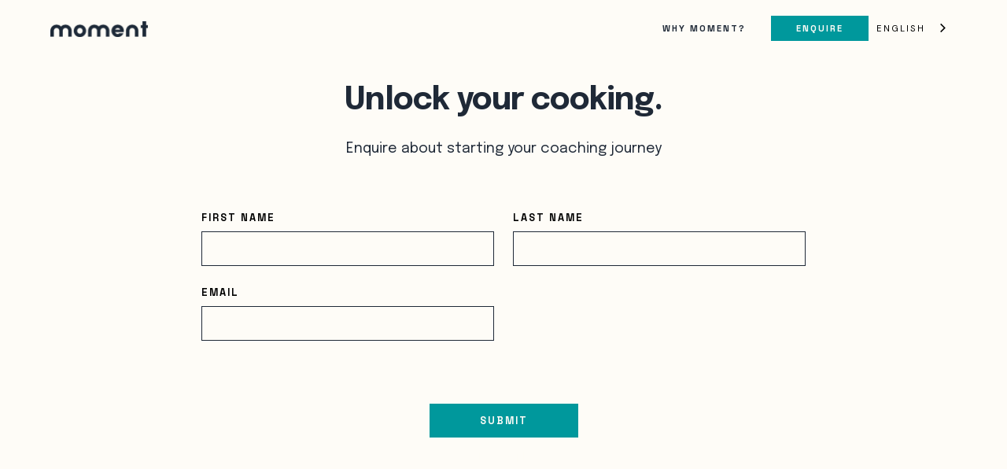

--- FILE ---
content_type: text/html; charset=utf-8
request_url: https://www.cookwithmoment.com/enquire
body_size: 11398
content:
<!DOCTYPE html><!-- Last Published: Tue Oct 21 2025 17:30:39 GMT+0000 (Coordinated Universal Time) --><html data-wf-domain="www.cookwithmoment.com" data-wf-page="6492c743d9ef29f69f327140" data-wf-site="63d7a07e0c095a6a0b422bfe" data-wf-intellimize-customer-id="117835177" lang="en-GB"><head><meta charset="utf-8"/><title>Enquire</title><meta content="Enquire" property="og:title"/><meta content="Enquire" property="twitter:title"/><meta content="width=device-width, initial-scale=1" name="viewport"/><meta content="Gc0dw3kdQW9y188eVfFzOsUuoXMG56KwsJKxvbCXg-I" name="google-site-verification"/><link href="https://cdn.prod.website-files.com/63d7a07e0c095a6a0b422bfe/css/cookwithmoment.webflow.shared.129868f31.css" rel="stylesheet" type="text/css"/><link href="https://fonts.googleapis.com" rel="preconnect"/><link href="https://fonts.gstatic.com" rel="preconnect" crossorigin="anonymous"/><script src="https://ajax.googleapis.com/ajax/libs/webfont/1.6.26/webfont.js" type="text/javascript"></script><script type="text/javascript">WebFont.load({  google: {    families: ["Lato:100,100italic,300,300italic,400,400italic,700,700italic,900,900italic","Vollkorn:400,400italic,700,700italic","Epilogue:regular,500,600,700,800","Space Grotesk:regular,700","DM Sans:regular"]  }});</script><script type="text/javascript">!function(o,c){var n=c.documentElement,t=" w-mod-";n.className+=t+"js",("ontouchstart"in o||o.DocumentTouch&&c instanceof DocumentTouch)&&(n.className+=t+"touch")}(window,document);</script><link href="https://cdn.prod.website-files.com/63d7a07e0c095a6a0b422bfe/63ff60ece1f52d7228f3888c_Favicon%20(1).png" rel="shortcut icon" type="image/x-icon"/><link href="https://cdn.prod.website-files.com/63d7a07e0c095a6a0b422bfe/63ff4f535c070ef5d11aa1e6_Webclip.png" rel="apple-touch-icon"/><style>.anti-flicker, .anti-flicker * {visibility: hidden !important; opacity: 0 !important;}</style><style>[data-wf-hidden-variation], [data-wf-hidden-variation] * {
        display: none !important;
      }</style><script type="text/javascript">localStorage.removeItem('intellimize_opt_out_117835177'); if (localStorage.getItem('intellimize_data_tracking_type') !== 'always') { localStorage.setItem('intellimize_data_tracking_type', 'always'); }</script><script type="text/javascript">(function(e){var s={r:[]};e.wf={r:s.r,ready:t=>{s.r.push(t)}}})(window)</script><script type="text/javascript">(function(e,t,p){var n=document.documentElement,s={p:[],r:[]},u={p:s.p,r:s.r,push:function(e){s.p.push(e)},ready:function(e){s.r.push(e)}};e.intellimize=u,n.className+=" "+p,setTimeout(function(){n.className=n.className.replace(RegExp(" ?"+p),"")},t)})(window, 4000, 'anti-flicker')</script><link href="https://cdn.intellimize.co/snippet/117835177.js" rel="preload" as="script"/><script type="text/javascript">var wfClientScript=document.createElement("script");wfClientScript.src="https://cdn.intellimize.co/snippet/117835177.js",wfClientScript.async=!0,wfClientScript.onerror=function(){document.documentElement.className=document.documentElement.className.replace(RegExp(" ?anti-flicker"),"")},document.head.appendChild(wfClientScript);</script><link href="https://api.intellimize.co" rel="preconnect" crossorigin="true"/><link href="https://log.intellimize.co" rel="preconnect" crossorigin="true"/><link href="https://117835177.intellimizeio.com" rel="preconnect"/><script async="" src="https://www.googletagmanager.com/gtag/js?id=G-0B5JLLQ6P3"></script><script type="text/javascript">window.dataLayer = window.dataLayer || [];function gtag(){dataLayer.push(arguments);}gtag('set', 'developer_id.dZGVlNj', true);gtag('js', new Date());gtag('config', 'G-0B5JLLQ6P3');</script><script type="text/javascript">!function(f,b,e,v,n,t,s){if(f.fbq)return;n=f.fbq=function(){n.callMethod?n.callMethod.apply(n,arguments):n.queue.push(arguments)};if(!f._fbq)f._fbq=n;n.push=n;n.loaded=!0;n.version='2.0';n.agent='plwebflow';n.queue=[];t=b.createElement(e);t.async=!0;t.src=v;s=b.getElementsByTagName(e)[0];s.parentNode.insertBefore(t,s)}(window,document,'script','https://connect.facebook.net/en_US/fbevents.js');fbq('init', '142513855424899');fbq('track', 'PageView');</script><!-- Improve font rendering -->
<style>
  * {
    -webkit-font-smoothing: antialiased;
    -moz-osx-font-smoothing: grayscale;
  }
</style>

<!-- Facebook Domain Verification -->
<meta name="facebook-domain-verification" content="sri9l1bndmuiuos4grm1ydrckx98v0" />

<!-- ✅ Google Tag Manager (Only use GTM-5WC7PCFG) -->
<script>
  (function(w,d,s,l,i){w[l]=w[l]||[];w[l].push({'gtm.start':
  new Date().getTime(),event:'gtm.js'});var f=d.getElementsByTagName(s)[0],
  j=d.createElement(s),dl=l!='dataLayer'?'&l='+l:'';j.async=true;j.src=
  'https://www.googletagmanager.com/gtm.js?id='+i+dl;f.parentNode.insertBefore(j,f);
  })(window,document,'script','dataLayer','GTM-5WC7PCFG');
</script>

<!-- Hotjar Tracking Code -->
<script>
  (function(h,o,t,j,a,r){
    h.hj=h.hj||function(){(h.hj.q=h.hj.q||[]).push(arguments)};
    h._hjSettings={hjid:3354204,hjsv:6};
    a=o.getElementsByTagName('head')[0];
    r=o.createElement('script');r.async=1;
    r.src=t+h._hjSettings.hjid+j+h._hjSettings.hjsv;
    a.appendChild(r);
  })(window,document,'https://static.hotjar.com/c/hotjar-','.js?sv=');
</script>

<!-- Weglot Language Links -->
<link rel="alternate" hreflang="en" href="https://www.cookwithmoment.com">
<link rel="alternate" hreflang="ja" href="https://ja.cookwithmoment.com">
<link rel="alternate" hreflang="fr" href="https://fr.cookwithmoment.com">
<link rel="alternate" hreflang="es" href="https://es.cookwithmoment.com">
<link rel="alternate" hreflang="it" href="https://it.cookwithmoment.com">
<link rel="alternate" hreflang="id" href="https://id.cookwithmoment.com">

<!-- Weglot Initialization -->
<script src="https://cdn.weglot.com/weglot.min.js"></script>
<script>
  Weglot.initialize({
    api_key: 'wg_406d45bbeb4459b37aaf83ed4724cf8b3'
  });
</script>

<!-- Finsweet Cookie Consent -->
<script async src="https://cdn.jsdelivr.net/npm/@finsweet/cookie-consent@1/fs-cc.js" fs-cc-mode="opt-in"></script>

<!-- Google Ads (AW-16651492718) via gtag.js -->
<script async src="https://www.googletagmanager.com/gtag/js?id=AW-16651492718"></script>
<script>
  window.dataLayer = window.dataLayer || [];
  function gtag(){dataLayer.push(arguments);}
  gtag('js', new Date());
  gtag('config', 'AW-16651492718');
</script>

<!-- GeoIP Location Detection -->
<script type="application/javascript">
  function geoip(json) {
    console.log(json.country_code);
    console.log(json.ip);
    localStorage.setItem("countryCode", json.country_code);
  }
</script>
<script defer src="https://get.geojs.io/v1/ip/geo.js"></script>

<!-- Newsletter Pop-Up Logic --
<script>
  let scrollPosition = 0;
  let ticking = false;
  const triggerPercentage = 50;
  const days30 = 2592000000;

  function onScroll(scroll_pos) {
    const h = document.documentElement,
          b = document.body,
          st = 'scrollTop',
          sh = 'scrollHeight';
    const percent = (h[st]||b[st]) / ((h[sh]||b[sh]) - h.clientHeight) * 100;
    const popupLastShown = window.localStorage.getItem("demoPopupShownDate");
    const timeSinceLastShown = new Date().getTime() - popupLastShown;

    if (percent > triggerPercentage && (!popupLastShown || timeSinceLastShown > days30)) {
      window.localStorage.setItem('demoPopupShownDate', new Date().getTime());
      document.getElementById("demoPopup").style.display = "block";
    }
  }

  window.addEventListener('scroll', function() {
    scrollPosition = window.scrollY;
    if (!ticking) {
      window.requestAnimationFrame(function() {
        onScroll(scrollPosition);
        ticking = false;
      });
      ticking = true;
    }
  });
</script>>

<!-- Navbar hover styling -->
<style>
  .navbar1_menu:hover.navbar1_link {
    opacity: 0.4;
  }
  .navbar1_menu.navbar1_link:hover {
    opacity: 1;
  }
</style>

</head><body><div class="page-wrapper"><div class="global-styles w-embed"><style>

/* Get rid of top margin on first element in any rich text element */
.w-richtext > :not(div):first-child, .w-richtext > div:first-child > :first-child {
  margin-top: 0 !important;
}

/* Get rid of bottom margin on last element in any rich text element */
.w-richtext>:last-child, .w-richtext ol li:last-child, .w-richtext ul li:last-child {
	margin-bottom: 0 !important;
}

/* 
Make the following elements inherit typography styles from the parent and not have hardcoded values. 
Important: You will not be able to style for example "All Links" in Designer with this CSS applied.
Uncomment this CSS to use it in the project. Leave this message for future hand-off.
*/
/*
a,
.w-input,
.w-select,
.w-tab-link,
.w-nav-link,
.w-dropdown-btn,
.w-dropdown-toggle,
.w-dropdown-link {
  color: inherit;
  text-decoration: inherit;
  font-size: inherit;
}
*/

/* Prevent all click and hover interaction with an element */
.pointer-events-off {
	pointer-events: none;
}

/* Enables all click and hover interaction with an element */
.pointer-events-on {
  pointer-events: auto;
}

/* Snippet enables you to add class of div-square which creates and maintains a 1:1 dimension of a div.*/
.div-square::after {
  content: "";
  display: block;
  padding-bottom: 100%;
}

/*Hide focus outline for main content element*/
    main:focus-visible {
    outline: -webkit-focus-ring-color auto 0px;
}

/* Make sure containers never lose their center alignment*/
.container-medium, .container-small, .container-large {
  margin-right: auto !important;
  margin-left: auto !important;
}

/*Reset selects, buttons, and links styles*/
.w-input, .w-select, a {
color: inherit;
text-decoration: inherit;
font-size: inherit;
}

/*Apply "..." after 3 lines of text */
.text-style-3lines {
    display: -webkit-box;
    overflow: hidden;
    -webkit-line-clamp: 3;
    -webkit-box-orient: vertical;
}

/* Apply "..." after 2 lines of text */
.text-style-2lines {
    display: -webkit-box;
    overflow: hidden;
    -webkit-line-clamp: 2;
    -webkit-box-orient: vertical;
}
/* Apply "..." at 100% width */
.truncate-width { 
		width: 100%; 
    white-space: nowrap; 
    overflow: hidden; 
    text-overflow: ellipsis; 
}
/* Removes native scrollbar */
.no-scrollbar {
    -ms-overflow-style: none;  // IE 10+
    overflow: -moz-scrollbars-none;  // Firefox
}

.no-scrollbar::-webkit-scrollbar {
    display: none; // Safari and Chrome
}

/* Adds inline flex display */
.display-inlineflex {
  display: inline-flex;
}

/* These classes are never overwritten */
.hide {
  display: none !important;
}

@media screen and (max-width: 991px) {
    .hide, .hide-tablet {
        display: none !important;
    }
}
  @media screen and (max-width: 767px) {
    .hide-mobile-landscape{
      display: none !important;
    }
}
  @media screen and (max-width: 479px) {
    .hide-mobile{
      display: none !important;
    }
}
 
.margin-0 {
  margin: 0rem !important;
}
  
.padding-0 {
  padding: 0rem !important;
}

.spacing-clean {
padding: 0rem !important;
margin: 0rem !important;
}

.margin-top {
  margin-right: 0rem !important;
  margin-bottom: 0rem !important;
  margin-left: 0rem !important;
}

.padding-top {
  padding-right: 0rem !important;
  padding-bottom: 0rem !important;
  padding-left: 0rem !important;
}
  
.margin-right {
  margin-top: 0rem !important;
  margin-bottom: 0rem !important;
  margin-left: 0rem !important;
}

.padding-right {
  padding-top: 0rem !important;
  padding-bottom: 0rem !important;
  padding-left: 0rem !important;
}

.margin-bottom {
  margin-top: 0rem !important;
  margin-right: 0rem !important;
  margin-left: 0rem !important;
}

.padding-bottom {
  padding-top: 0rem !important;
  padding-right: 0rem !important;
  padding-left: 0rem !important;
}

.margin-left {
  margin-top: 0rem !important;
  margin-right: 0rem !important;
  margin-bottom: 0rem !important;
}
  
.padding-left {
  padding-top: 0rem !important;
  padding-right: 0rem !important;
  padding-bottom: 0rem !important;
}
  
.margin-horizontal {
  margin-top: 0rem !important;
  margin-bottom: 0rem !important;
}

.padding-horizontal {
  padding-top: 0rem !important;
  padding-bottom: 0rem !important;
}

.margin-vertical {
  margin-right: 0rem !important;
  margin-left: 0rem !important;
}
  
.padding-vertical {
  padding-right: 0rem !important;
  padding-left: 0rem !important;
}

</style></div><main class="main-wrapper"><div data-animation="default" class="navbar1_component w-nav" data-easing2="ease" fs-scrolldisable-element="smart-nav" data-easing="ease" data-collapse="medium" data-w-id="ce3c7f01-15e1-b7df-d2c2-64428bf5cf0e" role="banner" data-duration="400"><div class="navbar1_container"><div class="logo-wrapper"><a href="/" data-wf-native-id-path="fc9c4e5a-89a9-b875-87f2-f505c638c3df:ce3c7f01-15e1-b7df-d2c2-64428bf5cf10" data-wf-ao-click-engagement-tracking="true" data-wf-element-id="ce3c7f01-15e1-b7df-d2c2-64428bf5cf10" data-wf-component-context="%5B%7B%22componentId%22%3A%22ce3c7f01-15e1-b7df-d2c2-64428bf5cf0e%22%2C%22instanceId%22%3A%22fc9c4e5a-89a9-b875-87f2-f505c638c3df%22%7D%5D" class="navbar1_logo-link w-nav-brand"><img src="https://cdn.prod.website-files.com/63d7a07e0c095a6a0b422bfe/63fdfbdb914bbf42aa1cacc9_logo%20cool%20grey.png" loading="lazy" width="Auto" height="20" alt="" srcset="https://cdn.prod.website-files.com/63d7a07e0c095a6a0b422bfe/63fdfbdb914bbf42aa1cacc9_logo%20cool%20grey-p-500.png 500w, https://cdn.prod.website-files.com/63d7a07e0c095a6a0b422bfe/63fdfbdb914bbf42aa1cacc9_logo%20cool%20grey-p-800.png 800w, https://cdn.prod.website-files.com/63d7a07e0c095a6a0b422bfe/63fdfbdb914bbf42aa1cacc9_logo%20cool%20grey.png 1622w" sizes="123.8125px" class="navbar1_logo"/></a></div><div class="links-wrapper"><nav role="navigation" class="navbar1_menu is-page-height-tablet w-nav-menu"><a href="/why-moment" data-wf-native-id-path="fc9c4e5a-89a9-b875-87f2-f505c638c3df:3c1eda60-573e-7254-1673-c955c1f7feb9" data-wf-ao-click-engagement-tracking="true" data-wf-element-id="3c1eda60-573e-7254-1673-c955c1f7feb9" data-wf-component-context="%5B%7B%22componentId%22%3A%22ce3c7f01-15e1-b7df-d2c2-64428bf5cf0e%22%2C%22instanceId%22%3A%22fc9c4e5a-89a9-b875-87f2-f505c638c3df%22%7D%5D" class="navbar1_link w-nav-link">Why Moment?</a><div class="navbar1_menu-buttons"><a data-wf-native-id-path="fc9c4e5a-89a9-b875-87f2-f505c638c3df:ce3c7f01-15e1-b7df-d2c2-64428bf5cf1a" data-wf-ao-click-engagement-tracking="true" data-wf-element-id="ce3c7f01-15e1-b7df-d2c2-64428bf5cf1a" data-wf-component-context="%5B%7B%22componentId%22%3A%22ce3c7f01-15e1-b7df-d2c2-64428bf5cf0e%22%2C%22instanceId%22%3A%22fc9c4e5a-89a9-b875-87f2-f505c638c3df%22%7D%5D" href="/enquire" aria-current="page" class="button is-alternate is-small w-button w--current">Enquire</a></div></nav><div class="menu-wrapper"><div class="wg-wrapper"><div class="w-locales-list"><div role="list" class="w-locales-items"><div role="listitem" class="w-locales-item"></div></div></div></div><div class="navbar1_menu-button w-nav-button"><div class="menu-icon1"><div class="menu-icon1_line-top"></div><div class="menu-icon1_line-middle"><div class="menu-icon_line-middle-inner"></div></div><div class="menu-icon1_line-bottom"></div></div></div></div></div></div></div><section class="section_contact2 background-color-off-white"><div class="padding-global4-enquire"><div class="container-small"><div class="padding-section-medium"><div class="margin-bottom margin-xlarge"><div class="text-align-center"><div class="max-width-large align-center"><div class="margin-bottom margin-small"><h3 class="heading-3 text-color-cool-grey">Unlock your cooking.</h3></div><p class="text-size-medium text-color-cool-grey">Enquire about starting your coaching journey<br/><strong></strong><strong></strong></p></div></div></div><div class="contact2_component w-form"><form id="wf-form-Enquire" name="wf-form-Enquire" data-name="Enquire" method="get" class="contact2_form" data-wf-page-id="6492c743d9ef29f69f327140" data-wf-element-id="99fbde21-e5fe-3e71-8f08-501ea1ec123f" data-turnstile-sitekey="0x4AAAAAAAQTptj2So4dx43e"><div class="form-field-2col is-mobile-1col"><div class="form-field-wrapper"><label for="Enquire---First-Name" class="field-label">First name</label><input class="form-input w-input" maxlength="256" name="Enquire---First-Name" data-name="Enquire - First Name" placeholder="" type="text" id="Enquire---First-Name" required=""/></div><div class="form-field-wrapper"><label for="Enquire---Last-Name" class="field-label">Last name</label><input class="form-input w-input" maxlength="256" name="Enquire---Last-Name" data-name="Enquire - Last Name" placeholder="" type="text" id="Enquire---Last-Name" required=""/></div></div><div class="form-field-2col is-mobile-1col"><div class="form-field-wrapper"><label for="Enquire---Email" class="field-label">Email</label><input class="form-input w-input" maxlength="256" name="Enquire---Email" data-name="Enquire - Email" placeholder="" type="email" id="Enquire---Email" required=""/></div><div class="form-field-wrapper"></div></div><div id="w-node-_5d63d1fa-d335-e260-210a-36e183e482a9-9f327140" class="w-embed w-script"><input type="hidden" id="countryCodeEnquire" name="Country Code" />

<input type="hidden" id="domainEnquire" name="Domain" />

<script type="application/javascript">
function updateEnquire(){
    
    const countryCodeEnquire = document.getElementById("countryCodeEnquire"); 
    const countryCode = localStorage.getItem("countryCode");
    
    // console.log('Enquire country code: ' + countryCode);
    
    if(countryCode){
    	countryCodeEnquire.value = countryCode;
    }
    
    const domainEnquire = document.getElementById("domainEnquire");
    domainEnquire.value = window.location.href;
 } 
 
updateEnquire();

</script></div><div id="w-node-_99fbde21-e5fe-3e71-8f08-501ea1ec1278-9f327140" class="margin-top margin-medium"><input type="submit" data-wait="Please wait..." id="w-node-_99fbde21-e5fe-3e71-8f08-501ea1ec127f-9f327140" data-wf-native-id-path="99fbde21-e5fe-3e71-8f08-501ea1ec127f" data-wf-ao-click-engagement-tracking="true" data-wf-element-id="99fbde21-e5fe-3e71-8f08-501ea1ec127f" class="button is-alternate w-button" value="Submit"/><div class="margin-top margin-xsmall"><div class="text-align-center"><div class="text-color-off-white text-size-tiny">T&amp;Cs apply</div></div></div></div></form><div class="success-message w-form-done"><div class="success-text">Thank you! Your submission has been received!</div></div><div class="error-message w-form-fail"><div class="error-text">Oops! Something went wrong while submitting the form.</div></div></div></div></div></div></section><footer class="footer7_component background-color-midnight-green"><div class="footer1_component background-color-cool-grey text-color-off-white"><div class="padding-global4"><div class="container-large"><div class="padding-vertical padding-xxlarge"><div class="padding-bottom padding-xxlarge"><div class="w-layout-grid footer1_top-wrapper"><div class="footer1_left-wrapper"><div class="margin-bottom margin-small"><a href="#" data-wf-native-id-path="4f72784a-0c87-544b-e647-4c2746235a61:1f79f6fe-6040-61ed-5fc0-dafaebef85da" data-wf-ao-click-engagement-tracking="true" data-wf-element-id="1f79f6fe-6040-61ed-5fc0-dafaebef85da" data-wf-component-context="%5B%7B%22componentId%22%3A%22542ce158-b14b-c2d3-afd8-3d61d8e76870%22%2C%22instanceId%22%3A%224f72784a-0c87-544b-e647-4c2746235a61%22%7D%5D" class="footer1_logo-link w-nav-brand"><img src="https://cdn.prod.website-files.com/63d7a07e0c095a6a0b422bfe/63fdfbdbf9a4cc39ca1301ff_logo%20off%20white.png" loading="lazy" sizes="123.8125px" height="20" alt="" srcset="https://cdn.prod.website-files.com/63d7a07e0c095a6a0b422bfe/63fdfbdbf9a4cc39ca1301ff_logo%20off%20white-p-500.png 500w, https://cdn.prod.website-files.com/63d7a07e0c095a6a0b422bfe/63fdfbdbf9a4cc39ca1301ff_logo%20off%20white-p-800.png 800w, https://cdn.prod.website-files.com/63d7a07e0c095a6a0b422bfe/63fdfbdbf9a4cc39ca1301ff_logo%20off%20white.png 1622w"/></a></div><div class="margin-bottom margin-small"></div><div class="footer1_form-block w-form"><form id="wf-form-Footer-Newsletter" name="wf-form-Footer-Newsletter" data-name="Footer Newsletter" method="post" class="footer1_form" data-wf-page-id="6492c743d9ef29f69f327140" data-wf-element-id="1f79f6fe-6040-61ed-5fc0-dafaebef85e0" data-turnstile-sitekey="0x4AAAAAAAQTptj2So4dx43e"></form><div class="success-message margin-top margin-small w-form-done"><div class="text-size-small">Thank you! Your submission has been received!</div></div><div class="error-message w-form-fail"><div>Oops! Something went wrong while submitting the form.</div></div></div></div><div class="w-layout-grid footer1_menu-wrapper"><div class="footer1_link-list"><a data-wf-native-id-path="4f72784a-0c87-544b-e647-4c2746235a61:1f79f6fe-6040-61ed-5fc0-dafaebef85f5" data-wf-ao-click-engagement-tracking="true" data-wf-element-id="1f79f6fe-6040-61ed-5fc0-dafaebef85f5" data-wf-component-context="%5B%7B%22componentId%22%3A%22542ce158-b14b-c2d3-afd8-3d61d8e76870%22%2C%22instanceId%22%3A%224f72784a-0c87-544b-e647-4c2746235a61%22%7D%5D" href="/why-moment" class="footer1_link">About</a><a data-wf-native-id-path="4f72784a-0c87-544b-e647-4c2746235a61:1f79f6fe-6040-61ed-5fc0-dafaebef85fd" data-wf-ao-click-engagement-tracking="true" data-wf-element-id="1f79f6fe-6040-61ed-5fc0-dafaebef85fd" data-wf-component-context="%5B%7B%22componentId%22%3A%22542ce158-b14b-c2d3-afd8-3d61d8e76870%22%2C%22instanceId%22%3A%224f72784a-0c87-544b-e647-4c2746235a61%22%7D%5D" href="/contact-us" class="footer1_link">Contact Us</a></div><div class="footer1_link-list"><a data-wf-native-id-path="4f72784a-0c87-544b-e647-4c2746235a61:7e5db92e-338d-2a98-bde0-998fa1c0ef38" data-wf-ao-click-engagement-tracking="true" data-wf-element-id="7e5db92e-338d-2a98-bde0-998fa1c0ef38" data-wf-component-context="%5B%7B%22componentId%22%3A%22542ce158-b14b-c2d3-afd8-3d61d8e76870%22%2C%22instanceId%22%3A%224f72784a-0c87-544b-e647-4c2746235a61%22%7D%5D" href="https://cookwithmoment.com" class="footer1_link">English</a><a href="http://fr.cookwithmoment.com" data-wf-native-id-path="4f72784a-0c87-544b-e647-4c2746235a61:0a255d91-4a42-ba6c-21fe-479f0a0ee113" data-wf-ao-click-engagement-tracking="true" data-wf-element-id="0a255d91-4a42-ba6c-21fe-479f0a0ee113" data-wf-component-context="%5B%7B%22componentId%22%3A%22542ce158-b14b-c2d3-afd8-3d61d8e76870%22%2C%22instanceId%22%3A%224f72784a-0c87-544b-e647-4c2746235a61%22%7D%5D" class="footer1_link">French</a><a data-wf-native-id-path="4f72784a-0c87-544b-e647-4c2746235a61:81b9138d-8a1d-77b2-9258-83c362255089" data-wf-ao-click-engagement-tracking="true" data-wf-element-id="81b9138d-8a1d-77b2-9258-83c362255089" data-wf-component-context="%5B%7B%22componentId%22%3A%22542ce158-b14b-c2d3-afd8-3d61d8e76870%22%2C%22instanceId%22%3A%224f72784a-0c87-544b-e647-4c2746235a61%22%7D%5D" href="/welcome/italy" class="footer1_link">Italian</a><a data-wf-native-id-path="4f72784a-0c87-544b-e647-4c2746235a61:1b0d9170-c37d-3c36-b42b-f107b96d9a4c" data-wf-ao-click-engagement-tracking="true" data-wf-element-id="1b0d9170-c37d-3c36-b42b-f107b96d9a4c" data-wf-component-context="%5B%7B%22componentId%22%3A%22542ce158-b14b-c2d3-afd8-3d61d8e76870%22%2C%22instanceId%22%3A%224f72784a-0c87-544b-e647-4c2746235a61%22%7D%5D" href="https://www.cookwithmoment.info/" class="footer1_link">Japanese</a><a data-wf-native-id-path="4f72784a-0c87-544b-e647-4c2746235a61:8b347e6b-47e0-9d66-dea5-222e6b846840" data-wf-ao-click-engagement-tracking="true" data-wf-element-id="8b347e6b-47e0-9d66-dea5-222e6b846840" data-wf-component-context="%5B%7B%22componentId%22%3A%22542ce158-b14b-c2d3-afd8-3d61d8e76870%22%2C%22instanceId%22%3A%224f72784a-0c87-544b-e647-4c2746235a61%22%7D%5D" href="https://es.cookwithmoment.com" class="footer1_link">SPanish</a><a data-wf-native-id-path="4f72784a-0c87-544b-e647-4c2746235a61:80badc2f-58d1-ad9c-b756-876e202ddcb6" data-wf-ao-click-engagement-tracking="true" data-wf-element-id="80badc2f-58d1-ad9c-b756-876e202ddcb6" data-wf-component-context="%5B%7B%22componentId%22%3A%22542ce158-b14b-c2d3-afd8-3d61d8e76870%22%2C%22instanceId%22%3A%224f72784a-0c87-544b-e647-4c2746235a61%22%7D%5D" href="https://id.cookwithmoment.com" class="footer1_link">INDONESIAN</a></div><div class="footer1_link-list"><a data-wf-native-id-path="4f72784a-0c87-544b-e647-4c2746235a61:1f79f6fe-6040-61ed-5fc0-dafaebef8611" data-wf-ao-click-engagement-tracking="true" data-wf-element-id="1f79f6fe-6040-61ed-5fc0-dafaebef8611" data-wf-component-context="%5B%7B%22componentId%22%3A%22542ce158-b14b-c2d3-afd8-3d61d8e76870%22%2C%22instanceId%22%3A%224f72784a-0c87-544b-e647-4c2746235a61%22%7D%5D" href="https://www.facebook.com/Cook-With-Moment-117436411280036" class="footer1_social-link w-inline-block"><div class="footer1_social-icon w-embed"><svg width="24" height="24" viewBox="0 0 24 24" fill="none" xmlns="http://www.w3.org/2000/svg">
<g>
<path d="M24 12C24 5.37258 18.6274 0 12 0C5.37258 0 0 5.37258 0 12C0 17.9895 4.3882 22.954 10.125 23.8542V15.4688H7.07812V12H10.125V9.35625C10.125 6.34875 11.9166 4.6875 14.6576 4.6875C15.9701 4.6875 17.3438 4.92188 17.3438 4.92188V7.875H15.8306C14.34 7.875 13.875 8.80008 13.875 9.75V12H17.2031L16.6711 15.4688H13.875V23.8542C19.6118 22.954 24 17.9895 24 12Z" fill="white"/>
</g>
</svg></div><div class="footer1_link footer1_social-link">Facebook</div></a><a data-wf-native-id-path="4f72784a-0c87-544b-e647-4c2746235a61:1f79f6fe-6040-61ed-5fc0-dafaebef8615" data-wf-ao-click-engagement-tracking="true" data-wf-element-id="1f79f6fe-6040-61ed-5fc0-dafaebef8615" data-wf-component-context="%5B%7B%22componentId%22%3A%22542ce158-b14b-c2d3-afd8-3d61d8e76870%22%2C%22instanceId%22%3A%224f72784a-0c87-544b-e647-4c2746235a61%22%7D%5D" href="https://gtly.to/0DEU7cMtx" class="footer1_social-link w-inline-block"><div class="footer1_social-icon w-embed"><svg width="24" height="24" viewBox="0 0 24 24" fill="none" xmlns="http://www.w3.org/2000/svg">
<g>
<path d="M12 2.16094C15.2063 2.16094 15.5859 2.175 16.8469 2.23125C18.0188 2.28281 18.6516 2.47969 19.0734 2.64375C19.6313 2.85938 20.0344 3.12188 20.4516 3.53906C20.8734 3.96094 21.1313 4.35938 21.3469 4.91719C21.5109 5.33906 21.7078 5.97656 21.7594 7.14375C21.8156 8.40937 21.8297 8.78906 21.8297 11.9906C21.8297 15.1969 21.8156 15.5766 21.7594 16.8375C21.7078 18.0094 21.5109 18.6422 21.3469 19.0641C21.1313 19.6219 20.8687 20.025 20.4516 20.4422C20.0297 20.8641 19.6313 21.1219 19.0734 21.3375C18.6516 21.5016 18.0141 21.6984 16.8469 21.75C15.5813 21.8062 15.2016 21.8203 12 21.8203C8.79375 21.8203 8.41406 21.8062 7.15313 21.75C5.98125 21.6984 5.34844 21.5016 4.92656 21.3375C4.36875 21.1219 3.96563 20.8594 3.54844 20.4422C3.12656 20.0203 2.86875 19.6219 2.65313 19.0641C2.48906 18.6422 2.29219 18.0047 2.24063 16.8375C2.18438 15.5719 2.17031 15.1922 2.17031 11.9906C2.17031 8.78438 2.18438 8.40469 2.24063 7.14375C2.29219 5.97187 2.48906 5.33906 2.65313 4.91719C2.86875 4.35938 3.13125 3.95625 3.54844 3.53906C3.97031 3.11719 4.36875 2.85938 4.92656 2.64375C5.34844 2.47969 5.98594 2.28281 7.15313 2.23125C8.41406 2.175 8.79375 2.16094 12 2.16094ZM12 0C8.74219 0 8.33438 0.0140625 7.05469 0.0703125C5.77969 0.126563 4.90313 0.332812 4.14375 0.628125C3.35156 0.9375 2.68125 1.34531 2.01563 2.01562C1.34531 2.68125 0.9375 3.35156 0.628125 4.13906C0.332812 4.90313 0.126563 5.775 0.0703125 7.05C0.0140625 8.33437 0 8.74219 0 12C0 15.2578 0.0140625 15.6656 0.0703125 16.9453C0.126563 18.2203 0.332812 19.0969 0.628125 19.8563C0.9375 20.6484 1.34531 21.3188 2.01563 21.9844C2.68125 22.65 3.35156 23.0625 4.13906 23.3672C4.90313 23.6625 5.775 23.8687 7.05 23.925C8.32969 23.9812 8.7375 23.9953 11.9953 23.9953C15.2531 23.9953 15.6609 23.9812 16.9406 23.925C18.2156 23.8687 19.0922 23.6625 19.8516 23.3672C20.6391 23.0625 21.3094 22.65 21.975 21.9844C22.6406 21.3188 23.0531 20.6484 23.3578 19.8609C23.6531 19.0969 23.8594 18.225 23.9156 16.95C23.9719 15.6703 23.9859 15.2625 23.9859 12.0047C23.9859 8.74688 23.9719 8.33906 23.9156 7.05938C23.8594 5.78438 23.6531 4.90781 23.3578 4.14844C23.0625 3.35156 22.6547 2.68125 21.9844 2.01562C21.3188 1.35 20.6484 0.9375 19.8609 0.632812C19.0969 0.3375 18.225 0.13125 16.95 0.075C15.6656 0.0140625 15.2578 0 12 0Z" fill="white"/>
<path d="M12 5.83594C8.59688 5.83594 5.83594 8.59688 5.83594 12C5.83594 15.4031 8.59688 18.1641 12 18.1641C15.4031 18.1641 18.1641 15.4031 18.1641 12C18.1641 8.59688 15.4031 5.83594 12 5.83594ZM12 15.9984C9.79219 15.9984 8.00156 14.2078 8.00156 12C8.00156 9.79219 9.79219 8.00156 12 8.00156C14.2078 8.00156 15.9984 9.79219 15.9984 12C15.9984 14.2078 14.2078 15.9984 12 15.9984Z" fill="white"/>
<path d="M19.8469 5.59214C19.8469 6.38902 19.2 7.0312 18.4078 7.0312C17.6109 7.0312 16.9688 6.38433 16.9688 5.59214C16.9688 4.79526 17.6156 4.15308 18.4078 4.15308C19.2 4.15308 19.8469 4.79995 19.8469 5.59214Z" fill="white"/>
</g>
</svg></div><div class="footer1_link footer1_social-link">Instagram</div></a><a data-wf-native-id-path="4f72784a-0c87-544b-e647-4c2746235a61:1f79f6fe-6040-61ed-5fc0-dafaebef8619" data-wf-ao-click-engagement-tracking="true" data-wf-element-id="1f79f6fe-6040-61ed-5fc0-dafaebef8619" data-wf-component-context="%5B%7B%22componentId%22%3A%22542ce158-b14b-c2d3-afd8-3d61d8e76870%22%2C%22instanceId%22%3A%224f72784a-0c87-544b-e647-4c2746235a61%22%7D%5D" href="https://twitter.com/cookwithmoment_" class="footer1_social-link w-inline-block"><div class="footer1_social-icon w-embed"><svg width="24" height="24" viewBox="0 0 24 24" fill="none" xmlns="http://www.w3.org/2000/svg">
<path d="M7.55016 21.75C16.6045 21.75 21.5583 14.2468 21.5583 7.74192C21.5583 7.53098 21.5536 7.31536 21.5442 7.10442C22.5079 6.40752 23.3395 5.54432 24 4.55536C23.1025 4.95466 22.1496 5.21544 21.1739 5.3288C22.2013 4.71297 22.9705 3.74553 23.3391 2.60583C22.3726 3.17862 21.3156 3.58267 20.2134 3.80067C19.4708 3.01162 18.489 2.48918 17.4197 2.31411C16.3504 2.13905 15.2532 2.32111 14.2977 2.83216C13.3423 3.3432 12.5818 4.15477 12.1338 5.14137C11.6859 6.12798 11.5754 7.23468 11.8195 8.29036C9.86249 8.19215 7.94794 7.68377 6.19998 6.79816C4.45203 5.91255 2.90969 4.6695 1.67297 3.14958C1.0444 4.2333 0.852057 5.51571 1.13503 6.73615C1.418 7.9566 2.15506 9.02351 3.19641 9.72005C2.41463 9.69523 1.64998 9.48474 0.965625 9.10598V9.16692C0.964925 10.3042 1.3581 11.4066 2.07831 12.2868C2.79852 13.167 3.80132 13.7706 4.91625 13.995C4.19206 14.1932 3.43198 14.2221 2.69484 14.0794C3.00945 15.0575 3.62157 15.913 4.44577 16.5264C5.26997 17.1398 6.26512 17.4807 7.29234 17.5013C5.54842 18.8712 3.39417 19.6142 1.17656 19.6107C0.783287 19.6101 0.390399 19.586 0 19.5385C2.25286 20.9838 4.87353 21.7514 7.55016 21.75Z" fill="white"/>
</svg></div><div class="footer1_link footer1_social-link">Twitter</div></a><a data-wf-native-id-path="4f72784a-0c87-544b-e647-4c2746235a61:1f79f6fe-6040-61ed-5fc0-dafaebef861d" data-wf-ao-click-engagement-tracking="true" data-wf-element-id="1f79f6fe-6040-61ed-5fc0-dafaebef861d" data-wf-component-context="%5B%7B%22componentId%22%3A%22542ce158-b14b-c2d3-afd8-3d61d8e76870%22%2C%22instanceId%22%3A%224f72784a-0c87-544b-e647-4c2746235a61%22%7D%5D" href="https://www.tiktok.com/@cookwithmoment" class="footer1_social-link w-inline-block"><div class="footer1_social-icon w-embed"><svg width="100%" height="100%" viewBox="0 0 24 24" fill="none" xmlns="http://www.w3.org/2000/svg">
<path d="M17.0725 0H13.0278V16.3478C13.0278 18.2957 11.4722 19.8957 9.53626 19.8957C7.60034 19.8957 6.04469 18.2957 6.04469 16.3478C6.04469 14.4348 7.56577 12.8695 9.43257 12.8V8.69567C5.31872 8.7652 2 12.1391 2 16.3478C2 20.5913 5.38786 24 9.57085 24C13.7538 24 17.1416 20.5565 17.1416 16.3478V7.9652C18.6627 9.07827 20.5295 9.73913 22.5 9.77393V5.66957C19.4579 5.56522 17.0725 3.06087 17.0725 0Z" fill="white"/>
</svg></div><div class="footer1_link footer1_social-link">TikTok</div></a></div></div><div class="line-divider margin-bottom margin-medium"></div></div></div><div class="w-layout-grid footer4_bottom-wrapper"><a data-wf-native-id-path="4f72784a-0c87-544b-e647-4c2746235a61:bc0dd1b8-1de6-01f7-2420-20e5b2d451aa" data-wf-ao-click-engagement-tracking="true" data-wf-element-id="bc0dd1b8-1de6-01f7-2420-20e5b2d451aa" data-wf-component-context="%5B%7B%22componentId%22%3A%22542ce158-b14b-c2d3-afd8-3d61d8e76870%22%2C%22instanceId%22%3A%224f72784a-0c87-544b-e647-4c2746235a61%22%7D%5D" href="https://cookwithmoment.notion.site/Moment-Privacy-Policy-10ce19046244800aaee8d2b9ff918259" class="footer4_legal-link">Privacy Policy</a><a data-wf-native-id-path="4f72784a-0c87-544b-e647-4c2746235a61:bc0dd1b8-1de6-01f7-2420-20e5b2d451ac" data-wf-ao-click-engagement-tracking="true" data-wf-element-id="bc0dd1b8-1de6-01f7-2420-20e5b2d451ac" data-wf-component-context="%5B%7B%22componentId%22%3A%22542ce158-b14b-c2d3-afd8-3d61d8e76870%22%2C%22instanceId%22%3A%224f72784a-0c87-544b-e647-4c2746235a61%22%7D%5D" href="https://cookwithmoment.notion.site/Terms-of-Use-Summary-10ce1904624480d29cb7c7c7624f2d4b" class="footer4_legal-link">Terms of Service</a><a data-wf-native-id-path="4f72784a-0c87-544b-e647-4c2746235a61:bc0dd1b8-1de6-01f7-2420-20e5b2d451ae" data-wf-ao-click-engagement-tracking="true" data-wf-element-id="bc0dd1b8-1de6-01f7-2420-20e5b2d451ae" data-wf-component-context="%5B%7B%22componentId%22%3A%22542ce158-b14b-c2d3-afd8-3d61d8e76870%22%2C%22instanceId%22%3A%224f72784a-0c87-544b-e647-4c2746235a61%22%7D%5D" href="/cookie-policy" class="footer4_legal-link">Cookie Policy</a></div><div id="w-node-_454f84b5-5340-2ae2-52b4-620b41ae32bc-d8e76870"><div id="w-node-bc0dd1b8-1de6-01f7-2420-20e5b2d451a8-d8e76870" class="footer4_credit-text">© 2025 Moment. All rights reserved.</div></div></div></div></div></div></footer></main></div><script src="https://d3e54v103j8qbb.cloudfront.net/js/jquery-3.5.1.min.dc5e7f18c8.js?site=63d7a07e0c095a6a0b422bfe" type="text/javascript" integrity="sha256-9/aliU8dGd2tb6OSsuzixeV4y/faTqgFtohetphbbj0=" crossorigin="anonymous"></script><script src="https://cdn.prod.website-files.com/63d7a07e0c095a6a0b422bfe/js/webflow.schunk.36b8fb49256177c8.js" type="text/javascript"></script><script src="https://cdn.prod.website-files.com/63d7a07e0c095a6a0b422bfe/js/webflow.schunk.5becaafad42caf05.js" type="text/javascript"></script><script src="https://cdn.prod.website-files.com/63d7a07e0c095a6a0b422bfe/js/webflow.f2b96921.d7b26148c9d41199.js" type="text/javascript"></script><script>
  document.addEventListener("DOMContentLoaded", function () {
    const stripeButtons = document.querySelectorAll(".stripe-button");
    const surveyButtons = document.querySelectorAll(".survey-button");

    if (typeof Weglot !== 'undefined') {
      Weglot.on('languageChanged', function (newLang) {
        updateStripeLinks(newLang);
      });

      // Initial load
      updateStripeLinks(Weglot.getCurrentLang());
    }

    function updateStripeLinks(lang) {
      stripeButtons.forEach(button => {
        switch (lang) {
          case 'fr':
            button.href = 'https://momentcoaching.involve.me/coaching-en-cuisine';
            break;
          case 'it':
            button.href = 'https://momentcoaching.involve.me/moment-italia-cook-with-moment';
            break;
          case 'id':
            button.href = 'https://momentcoaching.involve.me/moment-indonesia';
            break;
          default:
            button.href = 'https://momentcoaching.involve.me/moment-uk-cook-with-moment';
        }
      });
         // Update Survey Buttons
      surveyButtons.forEach(button => {
        switch (lang) {
          case 'fr':
            button.href = 'https://buy.stripe.com/7sIeYi5CS8S079SdRN?fbclid=PAZXh0bgNhZW0CMTEAAab5JtFaPVoqDe4-0k9BLUKB4cfiriZwjdwY1xoPbeAUfxivlY0m2meRzZw_aem_IlG8c8lNVMdbUA-C8bmtuw';
            break;
          case 'it':
            button.href = 'https://buy.stripe.com/00g6rM3uKb081Py9By';
            break;
          case 'id':
            button.href = 'https://buy.stripe.com/cN2dUe6GW7NWam46pk';
            break;
          default:
            button.href = 'https://buy.stripe.com/6oE3fA9T8b08dygfZX';
        }
      });
    }
  });
</script>


<script>
  document.addEventListener("DOMContentLoaded", function () {
    const videoElement = document.querySelector(".lang-bg-video video");

    // Har language ke liye video link yahan daal do
    const videoLinks = {
      fr: "https://cdn.prod.website-files.com/63d7a07e0c095a6a0b422bfe%2F6842c5a9ada7cd119b9922ae_Website%20FR%20Video-transcode.mp4",
      it: "https://cdn.prod.website-files.com/63d7a07e0c095a6a0b422bfe%2F6842a63ef2bf0dc5b18aa0a4_Website%20IT%20Video-transcode.mp4",
      es: "https://cdn.prod.website-files.com/63d7a07e0c095a6a0b422bfe%2F6842a63f39c7d4b0a694465b_Website%20ID%20Video-transcode.mp4"
    };

    function updateVideo(lang) {
      if (!videoElement) return;

      const sourceEl = videoElement.querySelector("source");
      const newSrc = videoLinks[lang] || videoLinks['en'];
      if (sourceEl) {
        sourceEl.src = newSrc;
        videoElement.load();
        videoElement.play().catch(() => {});
      }
    }

    if (typeof Weglot !== 'undefined') {
      Weglot.on('languageChanged', updateVideo);
      updateVideo(Weglot.getCurrentLang()); // On page load
    }
  });
</script>

<script>
  document.addEventListener("DOMContentLoaded", function () {
    const showExceptID = document.querySelectorAll(".show-except-id");
    const showOnlyID = document.querySelectorAll(".show-only-id");

    function toggleImages(lang) {
      showExceptID.forEach(el => {
        el.style.display = (lang === "id") ? "none" : "block";
      });

      showOnlyID.forEach(el => {
        el.style.display = (lang === "id") ? "block" : "none";
      });
    }

    if (typeof Weglot !== "undefined") {
      Weglot.on("languageChanged", toggleImages);
      toggleImages(Weglot.getCurrentLang());
    }
  });
</script>


<!-- Google Tag Manager (noscript) -->
<noscript>
  <iframe src="https://www.googletagmanager.com/ns.html?id=GTM-5WC7PCFG"
  height="0" width="0" style="display:none;visibility:hidden"></iframe>
</noscript>
</body></html>

--- FILE ---
content_type: text/css
request_url: https://cdn.prod.website-files.com/63d7a07e0c095a6a0b422bfe/css/cookwithmoment.webflow.shared.129868f31.css
body_size: 40592
content:
html {
  -webkit-text-size-adjust: 100%;
  -ms-text-size-adjust: 100%;
  font-family: sans-serif;
}

body {
  margin: 0;
}

article, aside, details, figcaption, figure, footer, header, hgroup, main, menu, nav, section, summary {
  display: block;
}

audio, canvas, progress, video {
  vertical-align: baseline;
  display: inline-block;
}

audio:not([controls]) {
  height: 0;
  display: none;
}

[hidden], template {
  display: none;
}

a {
  background-color: #0000;
}

a:active, a:hover {
  outline: 0;
}

abbr[title] {
  border-bottom: 1px dotted;
}

b, strong {
  font-weight: bold;
}

dfn {
  font-style: italic;
}

h1 {
  margin: .67em 0;
  font-size: 2em;
}

mark {
  color: #000;
  background: #ff0;
}

small {
  font-size: 80%;
}

sub, sup {
  vertical-align: baseline;
  font-size: 75%;
  line-height: 0;
  position: relative;
}

sup {
  top: -.5em;
}

sub {
  bottom: -.25em;
}

img {
  border: 0;
}

svg:not(:root) {
  overflow: hidden;
}

hr {
  box-sizing: content-box;
  height: 0;
}

pre {
  overflow: auto;
}

code, kbd, pre, samp {
  font-family: monospace;
  font-size: 1em;
}

button, input, optgroup, select, textarea {
  color: inherit;
  font: inherit;
  margin: 0;
}

button {
  overflow: visible;
}

button, select {
  text-transform: none;
}

button, html input[type="button"], input[type="reset"] {
  -webkit-appearance: button;
  cursor: pointer;
}

button[disabled], html input[disabled] {
  cursor: default;
}

button::-moz-focus-inner, input::-moz-focus-inner {
  border: 0;
  padding: 0;
}

input {
  line-height: normal;
}

input[type="checkbox"], input[type="radio"] {
  box-sizing: border-box;
  padding: 0;
}

input[type="number"]::-webkit-inner-spin-button, input[type="number"]::-webkit-outer-spin-button {
  height: auto;
}

input[type="search"] {
  -webkit-appearance: none;
}

input[type="search"]::-webkit-search-cancel-button, input[type="search"]::-webkit-search-decoration {
  -webkit-appearance: none;
}

legend {
  border: 0;
  padding: 0;
}

textarea {
  overflow: auto;
}

optgroup {
  font-weight: bold;
}

table {
  border-collapse: collapse;
  border-spacing: 0;
}

td, th {
  padding: 0;
}

@font-face {
  font-family: webflow-icons;
  src: url("[data-uri]") format("truetype");
  font-weight: normal;
  font-style: normal;
}

[class^="w-icon-"], [class*=" w-icon-"] {
  speak: none;
  font-variant: normal;
  text-transform: none;
  -webkit-font-smoothing: antialiased;
  -moz-osx-font-smoothing: grayscale;
  font-style: normal;
  font-weight: normal;
  line-height: 1;
  font-family: webflow-icons !important;
}

.w-icon-slider-right:before {
  content: "";
}

.w-icon-slider-left:before {
  content: "";
}

.w-icon-nav-menu:before {
  content: "";
}

.w-icon-arrow-down:before, .w-icon-dropdown-toggle:before {
  content: "";
}

.w-icon-file-upload-remove:before {
  content: "";
}

.w-icon-file-upload-icon:before {
  content: "";
}

* {
  box-sizing: border-box;
}

html {
  height: 100%;
}

body {
  color: #333;
  background-color: #fff;
  min-height: 100%;
  margin: 0;
  font-family: Arial, sans-serif;
  font-size: 14px;
  line-height: 20px;
}

img {
  vertical-align: middle;
  max-width: 100%;
  display: inline-block;
}

html.w-mod-touch * {
  background-attachment: scroll !important;
}

.w-block {
  display: block;
}

.w-inline-block {
  max-width: 100%;
  display: inline-block;
}

.w-clearfix:before, .w-clearfix:after {
  content: " ";
  grid-area: 1 / 1 / 2 / 2;
  display: table;
}

.w-clearfix:after {
  clear: both;
}

.w-hidden {
  display: none;
}

.w-button {
  color: #fff;
  line-height: inherit;
  cursor: pointer;
  background-color: #3898ec;
  border: 0;
  border-radius: 0;
  padding: 9px 15px;
  text-decoration: none;
  display: inline-block;
}

input.w-button {
  -webkit-appearance: button;
}

html[data-w-dynpage] [data-w-cloak] {
  color: #0000 !important;
}

.w-code-block {
  margin: unset;
}

pre.w-code-block code {
  all: inherit;
}

.w-optimization {
  display: contents;
}

.w-webflow-badge, .w-webflow-badge > img {
  box-sizing: unset;
  width: unset;
  height: unset;
  max-height: unset;
  max-width: unset;
  min-height: unset;
  min-width: unset;
  margin: unset;
  padding: unset;
  float: unset;
  clear: unset;
  border: unset;
  border-radius: unset;
  background: unset;
  background-image: unset;
  background-position: unset;
  background-size: unset;
  background-repeat: unset;
  background-origin: unset;
  background-clip: unset;
  background-attachment: unset;
  background-color: unset;
  box-shadow: unset;
  transform: unset;
  direction: unset;
  font-family: unset;
  font-weight: unset;
  color: unset;
  font-size: unset;
  line-height: unset;
  font-style: unset;
  font-variant: unset;
  text-align: unset;
  letter-spacing: unset;
  -webkit-text-decoration: unset;
  text-decoration: unset;
  text-indent: unset;
  text-transform: unset;
  list-style-type: unset;
  text-shadow: unset;
  vertical-align: unset;
  cursor: unset;
  white-space: unset;
  word-break: unset;
  word-spacing: unset;
  word-wrap: unset;
  transition: unset;
}

.w-webflow-badge {
  white-space: nowrap;
  cursor: pointer;
  box-shadow: 0 0 0 1px #0000001a, 0 1px 3px #0000001a;
  visibility: visible !important;
  opacity: 1 !important;
  z-index: 2147483647 !important;
  color: #aaadb0 !important;
  overflow: unset !important;
  background-color: #fff !important;
  border-radius: 3px !important;
  width: auto !important;
  height: auto !important;
  margin: 0 !important;
  padding: 6px !important;
  font-size: 12px !important;
  line-height: 14px !important;
  text-decoration: none !important;
  display: inline-block !important;
  position: fixed !important;
  inset: auto 12px 12px auto !important;
  transform: none !important;
}

.w-webflow-badge > img {
  position: unset;
  visibility: unset !important;
  opacity: 1 !important;
  vertical-align: middle !important;
  display: inline-block !important;
}

h1, h2, h3, h4, h5, h6 {
  margin-bottom: 10px;
  font-weight: bold;
}

h1 {
  margin-top: 20px;
  font-size: 38px;
  line-height: 44px;
}

h2 {
  margin-top: 20px;
  font-size: 32px;
  line-height: 36px;
}

h3 {
  margin-top: 20px;
  font-size: 24px;
  line-height: 30px;
}

h4 {
  margin-top: 10px;
  font-size: 18px;
  line-height: 24px;
}

h5 {
  margin-top: 10px;
  font-size: 14px;
  line-height: 20px;
}

h6 {
  margin-top: 10px;
  font-size: 12px;
  line-height: 18px;
}

p {
  margin-top: 0;
  margin-bottom: 10px;
}

blockquote {
  border-left: 5px solid #e2e2e2;
  margin: 0 0 10px;
  padding: 10px 20px;
  font-size: 18px;
  line-height: 22px;
}

figure {
  margin: 0 0 10px;
}

ul, ol {
  margin-top: 0;
  margin-bottom: 10px;
  padding-left: 40px;
}

.w-list-unstyled {
  padding-left: 0;
  list-style: none;
}

.w-embed:before, .w-embed:after {
  content: " ";
  grid-area: 1 / 1 / 2 / 2;
  display: table;
}

.w-embed:after {
  clear: both;
}

.w-video {
  width: 100%;
  padding: 0;
  position: relative;
}

.w-video iframe, .w-video object, .w-video embed {
  border: none;
  width: 100%;
  height: 100%;
  position: absolute;
  top: 0;
  left: 0;
}

fieldset {
  border: 0;
  margin: 0;
  padding: 0;
}

button, [type="button"], [type="reset"] {
  cursor: pointer;
  -webkit-appearance: button;
  border: 0;
}

.w-form {
  margin: 0 0 15px;
}

.w-form-done {
  text-align: center;
  background-color: #ddd;
  padding: 20px;
  display: none;
}

.w-form-fail {
  background-color: #ffdede;
  margin-top: 10px;
  padding: 10px;
  display: none;
}

label {
  margin-bottom: 5px;
  font-weight: bold;
  display: block;
}

.w-input, .w-select {
  color: #333;
  vertical-align: middle;
  background-color: #fff;
  border: 1px solid #ccc;
  width: 100%;
  height: 38px;
  margin-bottom: 10px;
  padding: 8px 12px;
  font-size: 14px;
  line-height: 1.42857;
  display: block;
}

.w-input::placeholder, .w-select::placeholder {
  color: #999;
}

.w-input:focus, .w-select:focus {
  border-color: #3898ec;
  outline: 0;
}

.w-input[disabled], .w-select[disabled], .w-input[readonly], .w-select[readonly], fieldset[disabled] .w-input, fieldset[disabled] .w-select {
  cursor: not-allowed;
}

.w-input[disabled]:not(.w-input-disabled), .w-select[disabled]:not(.w-input-disabled), .w-input[readonly], .w-select[readonly], fieldset[disabled]:not(.w-input-disabled) .w-input, fieldset[disabled]:not(.w-input-disabled) .w-select {
  background-color: #eee;
}

textarea.w-input, textarea.w-select {
  height: auto;
}

.w-select {
  background-color: #f3f3f3;
}

.w-select[multiple] {
  height: auto;
}

.w-form-label {
  cursor: pointer;
  margin-bottom: 0;
  font-weight: normal;
  display: inline-block;
}

.w-radio {
  margin-bottom: 5px;
  padding-left: 20px;
  display: block;
}

.w-radio:before, .w-radio:after {
  content: " ";
  grid-area: 1 / 1 / 2 / 2;
  display: table;
}

.w-radio:after {
  clear: both;
}

.w-radio-input {
  float: left;
  margin: 3px 0 0 -20px;
  line-height: normal;
}

.w-file-upload {
  margin-bottom: 10px;
  display: block;
}

.w-file-upload-input {
  opacity: 0;
  z-index: -100;
  width: .1px;
  height: .1px;
  position: absolute;
  overflow: hidden;
}

.w-file-upload-default, .w-file-upload-uploading, .w-file-upload-success {
  color: #333;
  display: inline-block;
}

.w-file-upload-error {
  margin-top: 10px;
  display: block;
}

.w-file-upload-default.w-hidden, .w-file-upload-uploading.w-hidden, .w-file-upload-error.w-hidden, .w-file-upload-success.w-hidden {
  display: none;
}

.w-file-upload-uploading-btn {
  cursor: pointer;
  background-color: #fafafa;
  border: 1px solid #ccc;
  margin: 0;
  padding: 8px 12px;
  font-size: 14px;
  font-weight: normal;
  display: flex;
}

.w-file-upload-file {
  background-color: #fafafa;
  border: 1px solid #ccc;
  flex-grow: 1;
  justify-content: space-between;
  margin: 0;
  padding: 8px 9px 8px 11px;
  display: flex;
}

.w-file-upload-file-name {
  font-size: 14px;
  font-weight: normal;
  display: block;
}

.w-file-remove-link {
  cursor: pointer;
  width: auto;
  height: auto;
  margin-top: 3px;
  margin-left: 10px;
  padding: 3px;
  display: block;
}

.w-icon-file-upload-remove {
  margin: auto;
  font-size: 10px;
}

.w-file-upload-error-msg {
  color: #ea384c;
  padding: 2px 0;
  display: inline-block;
}

.w-file-upload-info {
  padding: 0 12px;
  line-height: 38px;
  display: inline-block;
}

.w-file-upload-label {
  cursor: pointer;
  background-color: #fafafa;
  border: 1px solid #ccc;
  margin: 0;
  padding: 8px 12px;
  font-size: 14px;
  font-weight: normal;
  display: inline-block;
}

.w-icon-file-upload-icon, .w-icon-file-upload-uploading {
  width: 20px;
  margin-right: 8px;
  display: inline-block;
}

.w-icon-file-upload-uploading {
  height: 20px;
}

.w-container {
  max-width: 940px;
  margin-left: auto;
  margin-right: auto;
}

.w-container:before, .w-container:after {
  content: " ";
  grid-area: 1 / 1 / 2 / 2;
  display: table;
}

.w-container:after {
  clear: both;
}

.w-container .w-row {
  margin-left: -10px;
  margin-right: -10px;
}

.w-row:before, .w-row:after {
  content: " ";
  grid-area: 1 / 1 / 2 / 2;
  display: table;
}

.w-row:after {
  clear: both;
}

.w-row .w-row {
  margin-left: 0;
  margin-right: 0;
}

.w-col {
  float: left;
  width: 100%;
  min-height: 1px;
  padding-left: 10px;
  padding-right: 10px;
  position: relative;
}

.w-col .w-col {
  padding-left: 0;
  padding-right: 0;
}

.w-col-1 {
  width: 8.33333%;
}

.w-col-2 {
  width: 16.6667%;
}

.w-col-3 {
  width: 25%;
}

.w-col-4 {
  width: 33.3333%;
}

.w-col-5 {
  width: 41.6667%;
}

.w-col-6 {
  width: 50%;
}

.w-col-7 {
  width: 58.3333%;
}

.w-col-8 {
  width: 66.6667%;
}

.w-col-9 {
  width: 75%;
}

.w-col-10 {
  width: 83.3333%;
}

.w-col-11 {
  width: 91.6667%;
}

.w-col-12 {
  width: 100%;
}

.w-hidden-main {
  display: none !important;
}

@media screen and (max-width: 991px) {
  .w-container {
    max-width: 728px;
  }

  .w-hidden-main {
    display: inherit !important;
  }

  .w-hidden-medium {
    display: none !important;
  }

  .w-col-medium-1 {
    width: 8.33333%;
  }

  .w-col-medium-2 {
    width: 16.6667%;
  }

  .w-col-medium-3 {
    width: 25%;
  }

  .w-col-medium-4 {
    width: 33.3333%;
  }

  .w-col-medium-5 {
    width: 41.6667%;
  }

  .w-col-medium-6 {
    width: 50%;
  }

  .w-col-medium-7 {
    width: 58.3333%;
  }

  .w-col-medium-8 {
    width: 66.6667%;
  }

  .w-col-medium-9 {
    width: 75%;
  }

  .w-col-medium-10 {
    width: 83.3333%;
  }

  .w-col-medium-11 {
    width: 91.6667%;
  }

  .w-col-medium-12 {
    width: 100%;
  }

  .w-col-stack {
    width: 100%;
    left: auto;
    right: auto;
  }
}

@media screen and (max-width: 767px) {
  .w-hidden-main, .w-hidden-medium {
    display: inherit !important;
  }

  .w-hidden-small {
    display: none !important;
  }

  .w-row, .w-container .w-row {
    margin-left: 0;
    margin-right: 0;
  }

  .w-col {
    width: 100%;
    left: auto;
    right: auto;
  }

  .w-col-small-1 {
    width: 8.33333%;
  }

  .w-col-small-2 {
    width: 16.6667%;
  }

  .w-col-small-3 {
    width: 25%;
  }

  .w-col-small-4 {
    width: 33.3333%;
  }

  .w-col-small-5 {
    width: 41.6667%;
  }

  .w-col-small-6 {
    width: 50%;
  }

  .w-col-small-7 {
    width: 58.3333%;
  }

  .w-col-small-8 {
    width: 66.6667%;
  }

  .w-col-small-9 {
    width: 75%;
  }

  .w-col-small-10 {
    width: 83.3333%;
  }

  .w-col-small-11 {
    width: 91.6667%;
  }

  .w-col-small-12 {
    width: 100%;
  }
}

@media screen and (max-width: 479px) {
  .w-container {
    max-width: none;
  }

  .w-hidden-main, .w-hidden-medium, .w-hidden-small {
    display: inherit !important;
  }

  .w-hidden-tiny {
    display: none !important;
  }

  .w-col {
    width: 100%;
  }

  .w-col-tiny-1 {
    width: 8.33333%;
  }

  .w-col-tiny-2 {
    width: 16.6667%;
  }

  .w-col-tiny-3 {
    width: 25%;
  }

  .w-col-tiny-4 {
    width: 33.3333%;
  }

  .w-col-tiny-5 {
    width: 41.6667%;
  }

  .w-col-tiny-6 {
    width: 50%;
  }

  .w-col-tiny-7 {
    width: 58.3333%;
  }

  .w-col-tiny-8 {
    width: 66.6667%;
  }

  .w-col-tiny-9 {
    width: 75%;
  }

  .w-col-tiny-10 {
    width: 83.3333%;
  }

  .w-col-tiny-11 {
    width: 91.6667%;
  }

  .w-col-tiny-12 {
    width: 100%;
  }
}

.w-widget {
  position: relative;
}

.w-widget-map {
  width: 100%;
  height: 400px;
}

.w-widget-map label {
  width: auto;
  display: inline;
}

.w-widget-map img {
  max-width: inherit;
}

.w-widget-map .gm-style-iw {
  text-align: center;
}

.w-widget-map .gm-style-iw > button {
  display: none !important;
}

.w-widget-twitter {
  overflow: hidden;
}

.w-widget-twitter-count-shim {
  vertical-align: top;
  text-align: center;
  background: #fff;
  border: 1px solid #758696;
  border-radius: 3px;
  width: 28px;
  height: 20px;
  display: inline-block;
  position: relative;
}

.w-widget-twitter-count-shim * {
  pointer-events: none;
  -webkit-user-select: none;
  user-select: none;
}

.w-widget-twitter-count-shim .w-widget-twitter-count-inner {
  text-align: center;
  color: #999;
  font-family: serif;
  font-size: 15px;
  line-height: 12px;
  position: relative;
}

.w-widget-twitter-count-shim .w-widget-twitter-count-clear {
  display: block;
  position: relative;
}

.w-widget-twitter-count-shim.w--large {
  width: 36px;
  height: 28px;
}

.w-widget-twitter-count-shim.w--large .w-widget-twitter-count-inner {
  font-size: 18px;
  line-height: 18px;
}

.w-widget-twitter-count-shim:not(.w--vertical) {
  margin-left: 5px;
  margin-right: 8px;
}

.w-widget-twitter-count-shim:not(.w--vertical).w--large {
  margin-left: 6px;
}

.w-widget-twitter-count-shim:not(.w--vertical):before, .w-widget-twitter-count-shim:not(.w--vertical):after {
  content: " ";
  pointer-events: none;
  border: solid #0000;
  width: 0;
  height: 0;
  position: absolute;
  top: 50%;
  left: 0;
}

.w-widget-twitter-count-shim:not(.w--vertical):before {
  border-width: 4px;
  border-color: #75869600 #5d6c7b #75869600 #75869600;
  margin-top: -4px;
  margin-left: -9px;
}

.w-widget-twitter-count-shim:not(.w--vertical).w--large:before {
  border-width: 5px;
  margin-top: -5px;
  margin-left: -10px;
}

.w-widget-twitter-count-shim:not(.w--vertical):after {
  border-width: 4px;
  border-color: #fff0 #fff #fff0 #fff0;
  margin-top: -4px;
  margin-left: -8px;
}

.w-widget-twitter-count-shim:not(.w--vertical).w--large:after {
  border-width: 5px;
  margin-top: -5px;
  margin-left: -9px;
}

.w-widget-twitter-count-shim.w--vertical {
  width: 61px;
  height: 33px;
  margin-bottom: 8px;
}

.w-widget-twitter-count-shim.w--vertical:before, .w-widget-twitter-count-shim.w--vertical:after {
  content: " ";
  pointer-events: none;
  border: solid #0000;
  width: 0;
  height: 0;
  position: absolute;
  top: 100%;
  left: 50%;
}

.w-widget-twitter-count-shim.w--vertical:before {
  border-width: 5px;
  border-color: #5d6c7b #75869600 #75869600;
  margin-left: -5px;
}

.w-widget-twitter-count-shim.w--vertical:after {
  border-width: 4px;
  border-color: #fff #fff0 #fff0;
  margin-left: -4px;
}

.w-widget-twitter-count-shim.w--vertical .w-widget-twitter-count-inner {
  font-size: 18px;
  line-height: 22px;
}

.w-widget-twitter-count-shim.w--vertical.w--large {
  width: 76px;
}

.w-background-video {
  color: #fff;
  height: 500px;
  position: relative;
  overflow: hidden;
}

.w-background-video > video {
  object-fit: cover;
  z-index: -100;
  background-position: 50%;
  background-size: cover;
  width: 100%;
  height: 100%;
  margin: auto;
  position: absolute;
  inset: -100%;
}

.w-background-video > video::-webkit-media-controls-start-playback-button {
  -webkit-appearance: none;
  display: none !important;
}

.w-background-video--control {
  background-color: #0000;
  padding: 0;
  position: absolute;
  bottom: 1em;
  right: 1em;
}

.w-background-video--control > [hidden] {
  display: none !important;
}

.w-slider {
  text-align: center;
  clear: both;
  -webkit-tap-highlight-color: #0000;
  tap-highlight-color: #0000;
  background: #ddd;
  height: 300px;
  position: relative;
}

.w-slider-mask {
  z-index: 1;
  white-space: nowrap;
  height: 100%;
  display: block;
  position: relative;
  left: 0;
  right: 0;
  overflow: hidden;
}

.w-slide {
  vertical-align: top;
  white-space: normal;
  text-align: left;
  width: 100%;
  height: 100%;
  display: inline-block;
  position: relative;
}

.w-slider-nav {
  z-index: 2;
  text-align: center;
  -webkit-tap-highlight-color: #0000;
  tap-highlight-color: #0000;
  height: 40px;
  margin: auto;
  padding-top: 10px;
  position: absolute;
  inset: auto 0 0;
}

.w-slider-nav.w-round > div {
  border-radius: 100%;
}

.w-slider-nav.w-num > div {
  font-size: inherit;
  line-height: inherit;
  width: auto;
  height: auto;
  padding: .2em .5em;
}

.w-slider-nav.w-shadow > div {
  box-shadow: 0 0 3px #3336;
}

.w-slider-nav-invert {
  color: #fff;
}

.w-slider-nav-invert > div {
  background-color: #2226;
}

.w-slider-nav-invert > div.w-active {
  background-color: #222;
}

.w-slider-dot {
  cursor: pointer;
  background-color: #fff6;
  width: 1em;
  height: 1em;
  margin: 0 3px .5em;
  transition: background-color .1s, color .1s;
  display: inline-block;
  position: relative;
}

.w-slider-dot.w-active {
  background-color: #fff;
}

.w-slider-dot:focus {
  outline: none;
  box-shadow: 0 0 0 2px #fff;
}

.w-slider-dot:focus.w-active {
  box-shadow: none;
}

.w-slider-arrow-left, .w-slider-arrow-right {
  cursor: pointer;
  color: #fff;
  -webkit-tap-highlight-color: #0000;
  tap-highlight-color: #0000;
  -webkit-user-select: none;
  user-select: none;
  width: 80px;
  margin: auto;
  font-size: 40px;
  position: absolute;
  inset: 0;
  overflow: hidden;
}

.w-slider-arrow-left [class^="w-icon-"], .w-slider-arrow-right [class^="w-icon-"], .w-slider-arrow-left [class*=" w-icon-"], .w-slider-arrow-right [class*=" w-icon-"] {
  position: absolute;
}

.w-slider-arrow-left:focus, .w-slider-arrow-right:focus {
  outline: 0;
}

.w-slider-arrow-left {
  z-index: 3;
  right: auto;
}

.w-slider-arrow-right {
  z-index: 4;
  left: auto;
}

.w-icon-slider-left, .w-icon-slider-right {
  width: 1em;
  height: 1em;
  margin: auto;
  inset: 0;
}

.w-slider-aria-label {
  clip: rect(0 0 0 0);
  border: 0;
  width: 1px;
  height: 1px;
  margin: -1px;
  padding: 0;
  position: absolute;
  overflow: hidden;
}

.w-slider-force-show {
  display: block !important;
}

.w-dropdown {
  text-align: left;
  z-index: 900;
  margin-left: auto;
  margin-right: auto;
  display: inline-block;
  position: relative;
}

.w-dropdown-btn, .w-dropdown-toggle, .w-dropdown-link {
  vertical-align: top;
  color: #222;
  text-align: left;
  white-space: nowrap;
  margin-left: auto;
  margin-right: auto;
  padding: 20px;
  text-decoration: none;
  position: relative;
}

.w-dropdown-toggle {
  -webkit-user-select: none;
  user-select: none;
  cursor: pointer;
  padding-right: 40px;
  display: inline-block;
}

.w-dropdown-toggle:focus {
  outline: 0;
}

.w-icon-dropdown-toggle {
  width: 1em;
  height: 1em;
  margin: auto 20px auto auto;
  position: absolute;
  top: 0;
  bottom: 0;
  right: 0;
}

.w-dropdown-list {
  background: #ddd;
  min-width: 100%;
  display: none;
  position: absolute;
}

.w-dropdown-list.w--open {
  display: block;
}

.w-dropdown-link {
  color: #222;
  padding: 10px 20px;
  display: block;
}

.w-dropdown-link.w--current {
  color: #0082f3;
}

.w-dropdown-link:focus {
  outline: 0;
}

@media screen and (max-width: 767px) {
  .w-nav-brand {
    padding-left: 10px;
  }
}

.w-lightbox-backdrop {
  cursor: auto;
  letter-spacing: normal;
  text-indent: 0;
  text-shadow: none;
  text-transform: none;
  visibility: visible;
  white-space: normal;
  word-break: normal;
  word-spacing: normal;
  word-wrap: normal;
  color: #fff;
  text-align: center;
  z-index: 2000;
  opacity: 0;
  -webkit-user-select: none;
  -moz-user-select: none;
  -webkit-tap-highlight-color: transparent;
  background: #000000e6;
  outline: 0;
  font-family: Helvetica Neue, Helvetica, Ubuntu, Segoe UI, Verdana, sans-serif;
  font-size: 17px;
  font-style: normal;
  font-weight: 300;
  line-height: 1.2;
  list-style: disc;
  position: fixed;
  inset: 0;
  -webkit-transform: translate(0);
}

.w-lightbox-backdrop, .w-lightbox-container {
  -webkit-overflow-scrolling: touch;
  height: 100%;
  overflow: auto;
}

.w-lightbox-content {
  height: 100vh;
  position: relative;
  overflow: hidden;
}

.w-lightbox-view {
  opacity: 0;
  width: 100vw;
  height: 100vh;
  position: absolute;
}

.w-lightbox-view:before {
  content: "";
  height: 100vh;
}

.w-lightbox-group, .w-lightbox-group .w-lightbox-view, .w-lightbox-group .w-lightbox-view:before {
  height: 86vh;
}

.w-lightbox-frame, .w-lightbox-view:before {
  vertical-align: middle;
  display: inline-block;
}

.w-lightbox-figure {
  margin: 0;
  position: relative;
}

.w-lightbox-group .w-lightbox-figure {
  cursor: pointer;
}

.w-lightbox-img {
  width: auto;
  max-width: none;
  height: auto;
}

.w-lightbox-image {
  float: none;
  max-width: 100vw;
  max-height: 100vh;
  display: block;
}

.w-lightbox-group .w-lightbox-image {
  max-height: 86vh;
}

.w-lightbox-caption {
  text-align: left;
  text-overflow: ellipsis;
  white-space: nowrap;
  background: #0006;
  padding: .5em 1em;
  position: absolute;
  bottom: 0;
  left: 0;
  right: 0;
  overflow: hidden;
}

.w-lightbox-embed {
  width: 100%;
  height: 100%;
  position: absolute;
  inset: 0;
}

.w-lightbox-control {
  cursor: pointer;
  background-position: center;
  background-repeat: no-repeat;
  background-size: 24px;
  width: 4em;
  transition: all .3s;
  position: absolute;
  top: 0;
}

.w-lightbox-left {
  background-image: url("[data-uri]");
  display: none;
  bottom: 0;
  left: 0;
}

.w-lightbox-right {
  background-image: url("[data-uri]");
  display: none;
  bottom: 0;
  right: 0;
}

.w-lightbox-close {
  background-image: url("[data-uri]");
  background-size: 18px;
  height: 2.6em;
  right: 0;
}

.w-lightbox-strip {
  white-space: nowrap;
  padding: 0 1vh;
  line-height: 0;
  position: absolute;
  bottom: 0;
  left: 0;
  right: 0;
  overflow: auto hidden;
}

.w-lightbox-item {
  box-sizing: content-box;
  cursor: pointer;
  width: 10vh;
  padding: 2vh 1vh;
  display: inline-block;
  -webkit-transform: translate3d(0, 0, 0);
}

.w-lightbox-active {
  opacity: .3;
}

.w-lightbox-thumbnail {
  background: #222;
  height: 10vh;
  position: relative;
  overflow: hidden;
}

.w-lightbox-thumbnail-image {
  position: absolute;
  top: 0;
  left: 0;
}

.w-lightbox-thumbnail .w-lightbox-tall {
  width: 100%;
  top: 50%;
  transform: translate(0, -50%);
}

.w-lightbox-thumbnail .w-lightbox-wide {
  height: 100%;
  left: 50%;
  transform: translate(-50%);
}

.w-lightbox-spinner {
  box-sizing: border-box;
  border: 5px solid #0006;
  border-radius: 50%;
  width: 40px;
  height: 40px;
  margin-top: -20px;
  margin-left: -20px;
  animation: .8s linear infinite spin;
  position: absolute;
  top: 50%;
  left: 50%;
}

.w-lightbox-spinner:after {
  content: "";
  border: 3px solid #0000;
  border-bottom-color: #fff;
  border-radius: 50%;
  position: absolute;
  inset: -4px;
}

.w-lightbox-hide {
  display: none;
}

.w-lightbox-noscroll {
  overflow: hidden;
}

@media (min-width: 768px) {
  .w-lightbox-content {
    height: 96vh;
    margin-top: 2vh;
  }

  .w-lightbox-view, .w-lightbox-view:before {
    height: 96vh;
  }

  .w-lightbox-group, .w-lightbox-group .w-lightbox-view, .w-lightbox-group .w-lightbox-view:before {
    height: 84vh;
  }

  .w-lightbox-image {
    max-width: 96vw;
    max-height: 96vh;
  }

  .w-lightbox-group .w-lightbox-image {
    max-width: 82.3vw;
    max-height: 84vh;
  }

  .w-lightbox-left, .w-lightbox-right {
    opacity: .5;
    display: block;
  }

  .w-lightbox-close {
    opacity: .8;
  }

  .w-lightbox-control:hover {
    opacity: 1;
  }
}

.w-lightbox-inactive, .w-lightbox-inactive:hover {
  opacity: 0;
}

.w-richtext:before, .w-richtext:after {
  content: " ";
  grid-area: 1 / 1 / 2 / 2;
  display: table;
}

.w-richtext:after {
  clear: both;
}

.w-richtext[contenteditable="true"]:before, .w-richtext[contenteditable="true"]:after {
  white-space: initial;
}

.w-richtext ol, .w-richtext ul {
  overflow: hidden;
}

.w-richtext .w-richtext-figure-selected.w-richtext-figure-type-video div:after, .w-richtext .w-richtext-figure-selected[data-rt-type="video"] div:after, .w-richtext .w-richtext-figure-selected.w-richtext-figure-type-image div, .w-richtext .w-richtext-figure-selected[data-rt-type="image"] div {
  outline: 2px solid #2895f7;
}

.w-richtext figure.w-richtext-figure-type-video > div:after, .w-richtext figure[data-rt-type="video"] > div:after {
  content: "";
  display: none;
  position: absolute;
  inset: 0;
}

.w-richtext figure {
  max-width: 60%;
  position: relative;
}

.w-richtext figure > div:before {
  cursor: default !important;
}

.w-richtext figure img {
  width: 100%;
}

.w-richtext figure figcaption.w-richtext-figcaption-placeholder {
  opacity: .6;
}

.w-richtext figure div {
  color: #0000;
  font-size: 0;
}

.w-richtext figure.w-richtext-figure-type-image, .w-richtext figure[data-rt-type="image"] {
  display: table;
}

.w-richtext figure.w-richtext-figure-type-image > div, .w-richtext figure[data-rt-type="image"] > div {
  display: inline-block;
}

.w-richtext figure.w-richtext-figure-type-image > figcaption, .w-richtext figure[data-rt-type="image"] > figcaption {
  caption-side: bottom;
  display: table-caption;
}

.w-richtext figure.w-richtext-figure-type-video, .w-richtext figure[data-rt-type="video"] {
  width: 60%;
  height: 0;
}

.w-richtext figure.w-richtext-figure-type-video iframe, .w-richtext figure[data-rt-type="video"] iframe {
  width: 100%;
  height: 100%;
  position: absolute;
  top: 0;
  left: 0;
}

.w-richtext figure.w-richtext-figure-type-video > div, .w-richtext figure[data-rt-type="video"] > div {
  width: 100%;
}

.w-richtext figure.w-richtext-align-center {
  clear: both;
  margin-left: auto;
  margin-right: auto;
}

.w-richtext figure.w-richtext-align-center.w-richtext-figure-type-image > div, .w-richtext figure.w-richtext-align-center[data-rt-type="image"] > div {
  max-width: 100%;
}

.w-richtext figure.w-richtext-align-normal {
  clear: both;
}

.w-richtext figure.w-richtext-align-fullwidth {
  text-align: center;
  clear: both;
  width: 100%;
  max-width: 100%;
  margin-left: auto;
  margin-right: auto;
  display: block;
}

.w-richtext figure.w-richtext-align-fullwidth > div {
  padding-bottom: inherit;
  display: inline-block;
}

.w-richtext figure.w-richtext-align-fullwidth > figcaption {
  display: block;
}

.w-richtext figure.w-richtext-align-floatleft {
  float: left;
  clear: none;
  margin-right: 15px;
}

.w-richtext figure.w-richtext-align-floatright {
  float: right;
  clear: none;
  margin-left: 15px;
}

.w-nav {
  z-index: 1000;
  background: #ddd;
  position: relative;
}

.w-nav:before, .w-nav:after {
  content: " ";
  grid-area: 1 / 1 / 2 / 2;
  display: table;
}

.w-nav:after {
  clear: both;
}

.w-nav-brand {
  float: left;
  color: #333;
  text-decoration: none;
  position: relative;
}

.w-nav-link {
  vertical-align: top;
  color: #222;
  text-align: left;
  margin-left: auto;
  margin-right: auto;
  padding: 20px;
  text-decoration: none;
  display: inline-block;
  position: relative;
}

.w-nav-link.w--current {
  color: #0082f3;
}

.w-nav-menu {
  float: right;
  position: relative;
}

[data-nav-menu-open] {
  text-align: center;
  background: #c8c8c8;
  min-width: 200px;
  position: absolute;
  top: 100%;
  left: 0;
  right: 0;
  overflow: visible;
  display: block !important;
}

.w--nav-link-open {
  display: block;
  position: relative;
}

.w-nav-overlay {
  width: 100%;
  display: none;
  position: absolute;
  top: 100%;
  left: 0;
  right: 0;
  overflow: hidden;
}

.w-nav-overlay [data-nav-menu-open] {
  top: 0;
}

.w-nav[data-animation="over-left"] .w-nav-overlay {
  width: auto;
}

.w-nav[data-animation="over-left"] .w-nav-overlay, .w-nav[data-animation="over-left"] [data-nav-menu-open] {
  z-index: 1;
  top: 0;
  right: auto;
}

.w-nav[data-animation="over-right"] .w-nav-overlay {
  width: auto;
}

.w-nav[data-animation="over-right"] .w-nav-overlay, .w-nav[data-animation="over-right"] [data-nav-menu-open] {
  z-index: 1;
  top: 0;
  left: auto;
}

.w-nav-button {
  float: right;
  cursor: pointer;
  -webkit-tap-highlight-color: #0000;
  tap-highlight-color: #0000;
  -webkit-user-select: none;
  user-select: none;
  padding: 18px;
  font-size: 24px;
  display: none;
  position: relative;
}

.w-nav-button:focus {
  outline: 0;
}

.w-nav-button.w--open {
  color: #fff;
  background-color: #c8c8c8;
}

.w-nav[data-collapse="all"] .w-nav-menu {
  display: none;
}

.w-nav[data-collapse="all"] .w-nav-button, .w--nav-dropdown-open, .w--nav-dropdown-toggle-open {
  display: block;
}

.w--nav-dropdown-list-open {
  position: static;
}

@media screen and (max-width: 991px) {
  .w-nav[data-collapse="medium"] .w-nav-menu {
    display: none;
  }

  .w-nav[data-collapse="medium"] .w-nav-button {
    display: block;
  }
}

@media screen and (max-width: 767px) {
  .w-nav[data-collapse="small"] .w-nav-menu {
    display: none;
  }

  .w-nav[data-collapse="small"] .w-nav-button {
    display: block;
  }

  .w-nav-brand {
    padding-left: 10px;
  }
}

@media screen and (max-width: 479px) {
  .w-nav[data-collapse="tiny"] .w-nav-menu {
    display: none;
  }

  .w-nav[data-collapse="tiny"] .w-nav-button {
    display: block;
  }
}

.w-tabs {
  position: relative;
}

.w-tabs:before, .w-tabs:after {
  content: " ";
  grid-area: 1 / 1 / 2 / 2;
  display: table;
}

.w-tabs:after {
  clear: both;
}

.w-tab-menu {
  position: relative;
}

.w-tab-link {
  vertical-align: top;
  text-align: left;
  cursor: pointer;
  color: #222;
  background-color: #ddd;
  padding: 9px 30px;
  text-decoration: none;
  display: inline-block;
  position: relative;
}

.w-tab-link.w--current {
  background-color: #c8c8c8;
}

.w-tab-link:focus {
  outline: 0;
}

.w-tab-content {
  display: block;
  position: relative;
  overflow: hidden;
}

.w-tab-pane {
  display: none;
  position: relative;
}

.w--tab-active {
  display: block;
}

@media screen and (max-width: 479px) {
  .w-tab-link {
    display: block;
  }
}

.w-ix-emptyfix:after {
  content: "";
}

@keyframes spin {
  0% {
    transform: rotate(0);
  }

  100% {
    transform: rotate(360deg);
  }
}

.w-dyn-empty {
  background-color: #ddd;
  padding: 10px;
}

.w-dyn-hide, .w-dyn-bind-empty, .w-condition-invisible {
  display: none !important;
}

.wf-layout-layout {
  display: grid;
}

@font-face {
  font-family: Line Rounded Icon Font;
  src: url("https://cdn.prod.website-files.com/63d7a07e0c095a6a0b422bfe/6880cc108452fcffd6f1b1f8_line-rounded-icon-font.woff") format("woff");
  font-weight: 400;
  font-style: normal;
  font-display: swap;
}

:root {
  --off-white: #fefcf7;
  --black: black;
  --light-gray: #636373;
  --cool-grey: #1f2937;
  --dark-grey: #ddd;
  --viridian-green: #00989c;
  --white: white;
}

.w-checkbox {
  margin-bottom: 5px;
  padding-left: 20px;
  display: block;
}

.w-checkbox:before {
  content: " ";
  grid-area: 1 / 1 / 2 / 2;
  display: table;
}

.w-checkbox:after {
  content: " ";
  clear: both;
  grid-area: 1 / 1 / 2 / 2;
  display: table;
}

.w-checkbox-input {
  float: left;
  margin: 4px 0 0 -20px;
  line-height: normal;
}

.w-checkbox-input--inputType-custom {
  border: 1px solid #ccc;
  border-radius: 2px;
  width: 12px;
  height: 12px;
}

.w-checkbox-input--inputType-custom.w--redirected-checked {
  background-color: #3898ec;
  background-image: url("https://d3e54v103j8qbb.cloudfront.net/static/custom-checkbox-checkmark.589d534424.svg");
  background-position: 50%;
  background-repeat: no-repeat;
  background-size: cover;
  border-color: #3898ec;
}

.w-checkbox-input--inputType-custom.w--redirected-focus {
  box-shadow: 0 0 3px 1px #3898ec;
}

.w-layout-grid {
  grid-row-gap: 16px;
  grid-column-gap: 16px;
  grid-template-rows: auto auto;
  grid-template-columns: 1fr 1fr;
  grid-auto-columns: 1fr;
  display: grid;
}

.w-backgroundvideo-backgroundvideoplaypausebutton:focus-visible {
  outline-offset: 2px;
  border-radius: 50%;
  outline: 2px solid #3b79c3;
}

.w-layout-blockcontainer {
  max-width: 940px;
  margin-left: auto;
  margin-right: auto;
  display: block;
}

.w-embed-youtubevideo {
  background-image: url("https://d3e54v103j8qbb.cloudfront.net/static/youtube-placeholder.2b05e7d68d.svg");
  background-position: 50%;
  background-size: cover;
  width: 100%;
  padding-bottom: 0;
  padding-left: 0;
  padding-right: 0;
  position: relative;
}

.w-embed-youtubevideo:empty {
  min-height: 75px;
  padding-bottom: 56.25%;
}

.w-layout-layout {
  grid-row-gap: 20px;
  grid-column-gap: 20px;
  grid-auto-columns: 1fr;
  justify-content: center;
  padding: 20px;
}

.w-layout-cell {
  flex-direction: column;
  justify-content: flex-start;
  align-items: flex-start;
  display: flex;
}

@media screen and (max-width: 991px) {
  .w-layout-blockcontainer {
    max-width: 728px;
  }
}

@media screen and (max-width: 767px) {
  .w-layout-blockcontainer {
    max-width: none;
  }
}

body {
  background-color: var(--off-white);
  color: var(--black);
  font-family: Epilogue, sans-serif;
  font-size: 1rem;
  line-height: 1.5;
}

h1 {
  margin-top: 0;
  margin-bottom: 0;
  font-family: Epilogue, sans-serif;
  font-size: 3.5rem;
  font-weight: 400;
  line-height: 1.2;
}

h2 {
  margin-top: 0;
  margin-bottom: 0;
  font-family: DM Serif Text;
  font-size: 3rem;
  font-weight: 700;
  line-height: 1.2;
}

h3 {
  margin-top: 0;
  margin-bottom: 0;
  font-family: DM Serif Display;
  font-size: 2.5rem;
  font-weight: 700;
  line-height: 1.2;
}

h4 {
  margin-top: 0;
  margin-bottom: 0;
  font-family: DM Serif Display;
  font-size: 2rem;
  font-weight: 700;
  line-height: 1.3;
}

h5 {
  margin-top: 0;
  margin-bottom: 0;
  font-family: DM Serif Display;
  font-size: 1.5rem;
  font-weight: 700;
  line-height: 1.4;
}

h6 {
  margin-top: 0;
  margin-bottom: 0;
  font-family: DM Serif Display;
  font-size: 1.25rem;
  font-weight: 700;
  line-height: 1.4;
}

p {
  margin-bottom: 0;
  font-family: Epilogue, sans-serif;
}

a {
  border-color: var(--black);
  color: var(--black);
  letter-spacing: 2px;
  text-transform: uppercase;
  font-family: DM Sans, sans-serif;
  font-size: .8rem;
  font-weight: 500;
  text-decoration: underline;
}

ul {
  margin-top: 1rem;
  margin-bottom: 1rem;
  padding-left: 1.25rem;
}

ol {
  margin-top: 1rem;
  margin-bottom: 1rem;
  padding-left: 1.5rem;
}

li {
  margin-top: .25rem;
  margin-bottom: .25rem;
  padding-left: .5rem;
}

img {
  max-width: 100%;
  display: inline-block;
}

label {
  margin-bottom: .25rem;
  font-weight: 500;
}

blockquote {
  border-left: .1875rem solid var(--black);
  margin-bottom: 0;
  padding: .75rem 1.25rem;
  font-size: 1.25rem;
  line-height: 1.5;
}

figure {
  margin-top: 3rem;
  margin-bottom: 3rem;
}

figcaption {
  text-align: center;
  margin-top: .25rem;
}

.z-index-2 {
  z-index: 2;
  position: relative;
}

.max-width-full {
  width: 100%;
  max-width: none;
}

.layer {
  justify-content: center;
  align-items: center;
  position: absolute;
  inset: 0%;
}

.overflow-hidden {
  overflow: hidden;
}

.global-styles {
  display: block;
  position: fixed;
  inset: 0% auto auto 0%;
}

.z-index-1 {
  z-index: 1;
  position: relative;
}

.hide {
  display: none;
}

.text-style-link {
  font-family: Epilogue, sans-serif;
  text-decoration: underline;
}

.max-width-xlarge {
  width: 100%;
  max-width: 64rem;
}

.max-width-medium {
  width: 100%;
  max-width: 35rem;
}

.max-width-xsmall {
  width: 100%;
  max-width: 25rem;
}

.max-width-xxsmall {
  width: 100%;
  max-width: 20rem;
}

.container-large {
  width: 100%;
  max-width: 80rem;
  margin-left: auto;
  margin-right: auto;
}

.max-width-xxlarge {
  width: 100%;
  max-width: 80rem;
}

.align-center {
  margin-left: auto;
  margin-right: auto;
}

.spacing-clean {
  margin: 0;
  padding: 0;
}

.max-width-large {
  width: 100%;
  max-width: 48rem;
}

.max-width-small {
  width: 100%;
  max-width: 30rem;
}

.form-message-error {
  margin-top: .75rem;
  padding: .75rem;
}

.utility_component {
  justify-content: center;
  align-items: center;
  width: 100vw;
  max-width: 100%;
  height: 100vh;
  max-height: 100%;
  padding-left: 1.25rem;
  padding-right: 1.25rem;
  display: flex;
}

.utility_form-block {
  text-align: center;
  flex-direction: column;
  max-width: 20rem;
  display: flex;
}

.utility_form {
  flex-direction: column;
  align-items: stretch;
  display: flex;
}

.utility_image {
  margin-bottom: .5rem;
  margin-left: auto;
  margin-right: auto;
}

.container-medium {
  width: 100%;
  max-width: 64rem;
  margin-left: auto;
  margin-right: auto;
}

.container-small {
  width: 100%;
  max-width: 48rem;
  margin-left: auto;
  margin-right: auto;
}

.margin-tiny {
  margin: .25rem;
}

.margin-xxsmall {
  margin: .5rem;
}

.margin-xsmall {
  margin: 1rem;
}

.margin-small {
  margin: 1.5rem;
}

.margin-medium {
  margin: 2rem;
}

.margin-large {
  margin: 3rem;
}

.margin-xlarge {
  margin: 4rem;
}

.margin-xxlarge {
  margin: 5rem;
}

.margin-huge {
  margin: 6rem;
}

.margin-xhuge {
  margin: 7rem;
}

.margin-xxhuge {
  margin: 10rem;
}

.margin-0 {
  margin: 0;
}

.padding-0 {
  padding: 0;
}

.padding-tiny {
  padding: .25rem;
}

.padding-xxsmall {
  padding: .5rem;
}

.padding-xsmall {
  padding: 1rem;
}

.padding-small {
  padding: 1.5rem;
}

.padding-medium {
  padding: 2rem;
}

.padding-large {
  padding: 3rem;
}

.padding-xlarge {
  padding: 4rem;
}

.padding-xxlarge {
  padding: 5rem;
}

.padding-huge {
  padding: 6rem;
}

.padding-xhuge {
  padding: 7rem;
}

.padding-xxhuge {
  padding: 10rem;
}

.margin-top, .margin-top.margin-custom1, .margin-top.margin-huge, .margin-top.margin-small, .margin-top.margin-tiny, .margin-top.margin-custom3 {
  margin-bottom: 0;
  margin-left: 0;
  margin-right: 0;
}

.margin-top.margin-medium {
  background-color: #0000;
  margin-bottom: 0;
  margin-left: 0;
  margin-right: 0;
}

.margin-top.margin-xxsmall {
  margin-bottom: 0;
  margin-left: 0;
  margin-right: 0;
}

.margin-top.margin-xxsmall.text-color-light-gray {
  color: var(--light-gray);
}

.margin-top.margin-xxhuge, .margin-top.margin-custom2, .margin-top.margin-xsmall, .margin-top.margin-xlarge, .margin-top.margin-xxlarge, .margin-top.margin-xlarge, .margin-top.margin-0, .margin-top.margin-xhuge {
  margin-bottom: 0;
  margin-left: 0;
  margin-right: 0;
}

.margin-bottom {
  margin-top: 0;
  margin-left: 0;
  margin-right: 0;
}

.margin-bottom.margin-medium {
  margin-bottom: 1.6rem;
}

.margin-bottom.margin-xxlarge, .margin-bottom.margin-medium, .margin-bottom.margin-custom3, .margin-bottom.margin-custom1, .margin-bottom.margin-tiny, .margin-bottom.margin-small, .margin-bottom.margin-large, .margin-bottom.margin-0, .margin-bottom.margin-xlarge, .margin-bottom.margin-xhuge, .margin-bottom.margin-xxhuge, .margin-bottom.margin-huge, .margin-bottom.margin-xxsmall, .margin-bottom.margin-custom2, .margin-bottom.margin-xsmall, .margin-bottom.margin-xsmall {
  margin-top: 0;
  margin-left: 0;
  margin-right: 0;
}

.margin-left, .margin-left.margin-tiny, .margin-left.margin-xxlarge, .margin-left.margin-0, .margin-left.margin-small, .margin-left.margin-xsmall, .margin-left.margin-large, .margin-left.margin-huge, .margin-left.margin-xlarge, .margin-left.margin-custom3, .margin-left.margin-xxsmall, .margin-left.margin-custom1, .margin-left.margin-custom2, .margin-left.margin-xhuge, .margin-left.margin-xxhuge, .margin-left.margin-medium {
  margin-top: 0;
  margin-bottom: 0;
  margin-right: 0;
}

.margin-right, .margin-right.margin-huge, .margin-right.margin-xsmall, .margin-right.margin-xxhuge, .margin-right.margin-small, .margin-right.margin-medium, .margin-right.margin-xlarge, .margin-right.margin-custom3, .margin-right.margin-custom2, .margin-right.margin-xxsmall, .margin-right.margin-xhuge, .margin-right.margin-custom1, .margin-right.margin-large, .margin-right.margin-0, .margin-right.margin-xxlarge, .margin-right.margin-tiny {
  margin-top: 0;
  margin-bottom: 0;
  margin-left: 0;
}

.margin-vertical, .margin-vertical.margin-medium, .margin-vertical.margin-xlarge, .margin-vertical.margin-xxsmall, .margin-vertical.margin-xxlarge, .margin-vertical.margin-huge, .margin-vertical.margin-0, .margin-vertical.margin-xxhuge, .margin-vertical.margin-tiny, .margin-vertical.margin-xsmall, .margin-vertical.margin-custom1, .margin-vertical.margin-small, .margin-vertical.margin-large, .margin-vertical.margin-xhuge, .margin-vertical.margin-custom2, .margin-vertical.margin-custom3 {
  margin-left: 0;
  margin-right: 0;
}

.margin-horizontal, .margin-horizontal.margin-medium, .margin-horizontal.margin-tiny, .margin-horizontal.margin-custom3, .margin-horizontal.margin-0, .margin-horizontal.margin-xxlarge, .margin-horizontal.margin-xhuge, .margin-horizontal.margin-huge, .margin-horizontal.margin-xlarge, .margin-horizontal.margin-custom1, .margin-horizontal.margin-xxsmall, .margin-horizontal.margin-xsmall, .margin-horizontal.margin-large, .margin-horizontal.margin-custom2, .margin-horizontal.margin-small, .margin-horizontal.margin-xxhuge {
  margin-top: 0;
  margin-bottom: 0;
}

.padding-top, .padding-top.padding-xhuge, .padding-top.padding-xxhuge, .padding-top.padding-0, .padding-top.padding-large, .padding-top.padding-custom2 {
  padding-bottom: 0;
  padding-left: 0;
  padding-right: 0;
}

.padding-top.padding-xlarge {
  max-height: 671.672px;
  padding-bottom: 0;
  padding-left: 0;
  padding-right: 0;
}

.padding-top.padding-huge, .padding-top.padding-xxsmall, .padding-top.padding-custom3, .padding-top.padding-tiny {
  padding-bottom: 0;
  padding-left: 0;
  padding-right: 0;
}

.padding-top.padding-medium {
  justify-content: center;
  align-items: center;
  padding-bottom: 0;
  padding-left: 0;
  padding-right: 0;
  display: flex;
  position: absolute;
}

.padding-top.padding-xxlarge, .padding-top.padding-small, .padding-top.padding-xsmall, .padding-top.padding-custom1 {
  padding-bottom: 0;
  padding-left: 0;
  padding-right: 0;
}

.padding-bottom, .padding-bottom.padding-xlarge, .padding-bottom.padding-small, .padding-bottom.padding-xxhuge, .padding-bottom.padding-large, .padding-bottom.padding-xhuge, .padding-bottom.padding-custom2, .padding-bottom.padding-xxsmall, .padding-bottom.padding-xxlarge, .padding-bottom.padding-custom3, .padding-bottom.padding-custom1, .padding-bottom.padding-xsmall, .padding-bottom.padding-huge, .padding-bottom.padding-tiny, .padding-bottom.padding-medium, .padding-bottom.padding-0 {
  padding-top: 0;
  padding-left: 0;
  padding-right: 0;
}

.padding-left, .padding-left.padding-xhuge, .padding-left.padding-xlarge, .padding-left.padding-0, .padding-left.padding-small, .padding-left.padding-xsmall, .padding-left.padding-medium, .padding-left.padding-xxhuge, .padding-left.padding-huge, .padding-left.padding-custom1, .padding-left.padding-tiny, .padding-left.padding-xxsmall, .padding-left.padding-custom3, .padding-left.padding-custom2, .padding-left.padding-xxlarge, .padding-left.padding-large {
  padding-top: 0;
  padding-bottom: 0;
  padding-right: 0;
}

.padding-right, .padding-right.padding-xxhuge, .padding-right.padding-custom2, .padding-right.padding-large, .padding-right.padding-xlarge, .padding-right.padding-tiny, .padding-right.padding-custom3, .padding-right.padding-custom1, .padding-right.padding-xsmall, .padding-right.padding-xxlarge, .padding-right.padding-xxsmall, .padding-right.padding-medium, .padding-right.padding-xhuge, .padding-right.padding-huge, .padding-right.padding-0, .padding-right.padding-small {
  padding-top: 0;
  padding-bottom: 0;
  padding-left: 0;
}

.padding-vertical, .padding-vertical.padding-0, .padding-vertical.padding-xxhuge {
  padding-left: 0;
  padding-right: 0;
}

.padding-vertical.padding-large {
  justify-content: center;
  align-items: stretch;
  padding-left: 0;
  padding-right: 0;
  display: flex;
}

.padding-vertical.padding-custom3 {
  padding-left: 0;
  padding-right: 0;
}

.padding-vertical.padding-medium {
  border-radius: 10px;
  width: 100%;
  min-width: 100%;
  padding-left: 0;
  padding-right: 0;
}

.padding-vertical.padding-tiny, .padding-vertical.padding-xxlarge, .padding-vertical.padding-custom1, .padding-vertical.padding-xsmall, .padding-vertical.padding-xhuge, .padding-vertical.padding-xlarge, .padding-vertical.padding-custom2, .padding-vertical.padding-xxsmall, .padding-vertical.padding-huge {
  padding-left: 0;
  padding-right: 0;
}

.padding-vertical.padding-huge.extra {
  padding: 4rem 0;
}

.padding-vertical.padding-small {
  padding-left: 0;
  padding-right: 0;
}

.padding-horizontal, .padding-horizontal.padding-xxsmall, .padding-horizontal.padding-0, .padding-horizontal.padding-custom3, .padding-horizontal.padding-huge, .padding-horizontal.padding-xsmall, .padding-horizontal.padding-medium, .padding-horizontal.padding-xxlarge, .padding-horizontal.padding-large, .padding-horizontal.padding-xhuge, .padding-horizontal.padding-custom1, .padding-horizontal.padding-tiny, .padding-horizontal.padding-custom2, .padding-horizontal.padding-xxhuge, .padding-horizontal.padding-small, .padding-horizontal.padding-xlarge {
  padding-top: 0;
  padding-bottom: 0;
}

.overflow-scroll {
  overflow: scroll;
}

.overflow-auto {
  overflow: auto;
}

.text-weight-medium {
  font-family: Epilogue, sans-serif;
  font-weight: 500;
}

.text-size-medium {
  font-family: Epilogue, sans-serif;
  font-size: 1.125rem;
}

.text-size-medium.text-weight-bold {
  letter-spacing: -.25px;
}

.text-size-medium.text-weight-bold.text-color-off-white {
  letter-spacing: 0;
  font-weight: 600;
}

.text-size-medium.text-color-cool-grey {
  font-weight: 400;
}

.margin-top-auto {
  margin-top: auto;
}

.text-style-quote {
  border: 1px #000;
  margin-bottom: 0;
  padding: .75rem 1.25rem;
  font-family: Epilogue, sans-serif;
  font-size: 2rem;
  font-style: italic;
  font-weight: 400;
  line-height: 1.2;
}

.icon-embed-small {
  flex-direction: column;
  justify-content: center;
  align-items: center;
  width: 2rem;
  height: 2rem;
  display: flex;
}

.heading-style-h2 {
  color: var(--cool-grey);
  letter-spacing: -2px;
  font-family: Epilogue, sans-serif;
  font-size: 3rem;
  font-weight: 700;
  line-height: 1.2;
}

.heading-style-h2.text-weight-normal.text-style-italic {
  grid-column-gap: 0px;
  grid-row-gap: 0px;
  text-align: left;
  flex-flow: row;
  justify-content: flex-start;
  align-items: flex-start;
  padding-left: 0;
  padding-right: 0;
  font-style: italic;
  display: flex;
}

.rl-styleguide_tutorial-callout {
  grid-column-gap: 2rem;
  background-color: #fff;
  border: 1px solid #000;
  justify-content: space-between;
  align-items: center;
  padding: .75rem .75rem .75rem 1rem;
  display: flex;
}

.rl-styleguide_callout-link-wrapper {
  background-image: linear-gradient(135deg, #ff744826, #ff484826 50%, #6248ff26), linear-gradient(#fff, #fff);
  justify-content: space-between;
  align-items: center;
  width: 100%;
  padding: .75rem 1rem;
  display: flex;
}

.rl-styleguide_heading {
  z-index: 4;
  color: #fff;
  background-color: #000;
  padding: .25rem .5rem;
  position: sticky;
  top: 0;
}

.styleguide_grid-colours {
  grid-column-gap: 1rem;
  grid-row-gap: 1rem;
  grid-template-rows: auto;
  grid-template-columns: 1fr 1fr 1fr;
}

.background-color-gray {
  background-color: #f4f4f4;
}

.heading-style-h6 {
  color: var(--cool-grey);
  font-family: Epilogue, sans-serif;
  font-size: 1.25rem;
  font-weight: 600;
  line-height: 1.4;
}

.heading-style-h6.text-weight-bold {
  color: var(--cool-grey);
  padding-left: 2rem;
  padding-right: 2rem;
}

.rl-styleguide_item-row {
  grid-column-gap: 1.5rem;
  grid-row-gap: 0rem;
  grid-template-rows: auto;
  grid-template-columns: 15rem 1fr;
  align-items: center;
}

.icon-1x1-xsmall {
  width: 1.5rem;
  height: 1.5rem;
}

.rl-styleguide_empty-space {
  z-index: -1;
  flex-direction: column;
  justify-content: space-between;
  align-items: flex-start;
  padding: 2rem;
  display: flex;
  position: relative;
}

.shadow-xxlarge {
  box-shadow: 0 32px 64px -12px #00000024;
}

.rl-styleguide_icons-list {
  grid-column-gap: 1rem;
  grid-row-gap: 1rem;
  flex-wrap: wrap;
  grid-template-rows: auto;
  grid-template-columns: 1fr;
  grid-auto-columns: 1fr;
  grid-auto-flow: column;
  display: grid;
}

.icon-embed-medium {
  flex-direction: column;
  justify-content: center;
  align-items: center;
  width: 3rem;
  height: 3rem;
  display: flex;
}

.form-radio {
  align-items: center;
  margin-bottom: 0;
  padding-left: 1.125rem;
  display: flex;
}

.heading-style-h5 {
  font-family: Epilogue, sans-serif;
  font-size: 1.5rem;
  font-weight: 600;
  line-height: 1.4;
}

.heading-style-h5.text-color-off-white {
  font-size: 1.6rem;
}

.heading-style-h5.text-color-off-white.text-weight-bold {
  font-weight: 700;
}

.heading-style-h5.text-color-white {
  padding-bottom: 10px;
}

.text-style-strikethrough {
  font-family: Epilogue, sans-serif;
  text-decoration: line-through;
}

.heading-style-h1 {
  color: var(--cool-grey);
  letter-spacing: -2px;
  font-family: Epilogue, sans-serif;
  font-size: 3.5rem;
  font-weight: 700;
  line-height: 1.2;
}

.form-checkbox-icon {
  border: 1px solid var(--off-white);
  cursor: pointer;
  border-radius: 0;
  width: 1.125rem;
  min-width: 1.125rem;
  height: 1.125rem;
  min-height: 1.125rem;
  margin-top: 0;
  margin-left: -1.25rem;
  margin-right: .5rem;
  transition: all .2s;
}

.form-checkbox-icon.w--redirected-checked {
  box-shadow: none;
  background-color: #000;
  background-size: 16px 16px;
  border-width: 1px;
  border-color: #000;
}

.form-checkbox-icon.w--redirected-focus {
  box-shadow: none;
  border-color: #000;
}

.form-checkbox-label {
  margin-bottom: 0;
}

.text-size-tiny {
  font-family: Epilogue, sans-serif;
  font-size: .75rem;
}

.text-size-tiny.text-light-grey {
  color: var(--dark-grey);
  text-align: center;
}

.field-label {
  text-align: left;
  letter-spacing: 2px;
  text-transform: uppercase;
  margin-bottom: .5rem;
  font-family: Space Grotesk, sans-serif;
  font-size: .8rem;
  font-weight: 700;
}

.button {
  border: 0px solid var(--cool-grey);
  background-color: var(--cool-grey);
  color: var(--off-white);
  text-align: center;
  letter-spacing: 2px;
  text-transform: uppercase;
  padding: .75rem 4rem;
  font-family: Space Grotesk, sans-serif;
  font-size: .8rem;
  font-weight: 700;
}

.button.is-link {
  color: var(--cool-grey);
  background-color: #0000;
  border-style: none;
  padding: .25rem 0;
  font-family: Space Grotesk, sans-serif;
  line-height: 1;
  text-decoration: none;
}

.button.is-link.is-alternate {
  color: var(--off-white);
  background-color: #0000;
}

.button.is-link.is-icon {
  grid-column-gap: .25rem;
  grid-row-gap: .25rem;
  align-items: center;
}

.button.is-link.is-icon.is-alternate {
  border-color: var(--off-white);
}

.button.is-icon {
  grid-column-gap: .75rem;
  grid-row-gap: .75rem;
  justify-content: center;
  align-items: center;
  display: flex;
}

.button.is-secondary {
  color: var(--cool-grey);
  background-color: #0000;
  border-width: 1px;
}

.button.is-secondary.is-alternate {
  border-color: var(--off-white);
  color: var(--off-white);
  background-color: #0000;
}

.button.is-secondary.is-small {
  justify-content: flex-start;
  align-items: center;
  font-size: .7rem;
  display: inline-block;
}

.button.is-secondary.is-small.is-alternate {
  border-color: var(--off-white);
  font-weight: 700;
}

.button.is-small {
  align-items: center;
  padding: .5rem 2rem;
  display: flex;
}

.button.is-alternate {
  border-color: var(--viridian-green);
  background-color: var(--viridian-green);
  color: var(--off-white);
}

.button.is-alternate.is-small {
  font-size: .7rem;
  font-weight: 700;
}

.button.is-navbar2-button {
  padding-top: .5rem;
  padding-bottom: .5rem;
}

.button.green-circal {
  background-color: var(--viridian-green);
  vertical-align: baseline;
  border-radius: 100px;
  padding-left: 3rem;
  padding-right: 3rem;
}

.button.green-circal.stripe-button {
  border-radius: 10px;
  font-size: 1rem;
}

.button.blue-circal {
  background-color: var(--cool-grey);
  border-radius: 100px;
  padding-left: 3rem;
  padding-right: 3rem;
}

.text-weight-normal {
  color: var(--cool-grey);
  text-align: center;
  max-width: 0;
  font-family: Epilogue, sans-serif;
  font-size: 1.4rem;
  font-weight: 400;
}

.heading-style-h4 {
  color: var(--cool-grey);
  letter-spacing: -1px;
  text-transform: none;
  -webkit-text-fill-color: inherit;
  background-clip: border-box;
  border: 0 solid #000;
  padding-bottom: 2rem;
  padding-left: .8rem;
  padding-right: 1rem;
  font-family: Epilogue, sans-serif;
  font-size: 2rem;
  font-weight: 700;
  line-height: 1.3;
}

.heading-style-h4.text-color-off-white {
  font-size: 1.7rem;
  font-weight: 600;
}

.heading-style-h4.text-weight-normal {
  border-width: 0;
  font-weight: 400;
}

.heading-style-h4.text-weight-bold.text-color-cool-grey {
  border-width: 0;
}

.text-style-italic {
  font-family: Epilogue, sans-serif;
  font-style: normal;
}

.icon-1x1-xxsmall {
  width: 1rem;
  height: 1rem;
}

.form-radio-label {
  margin-bottom: 0;
}

.rl-styleguide_item {
  grid-column-gap: 1rem;
  grid-row-gap: 1rem;
  flex-direction: column;
  grid-template-rows: auto;
  grid-template-columns: 1fr;
  grid-auto-columns: 1fr;
  place-content: start;
  place-items: start;
  padding-bottom: 1rem;
  display: grid;
}

.rl-styleguide_item.is-stretch {
  grid-row-gap: 1rem;
  justify-items: stretch;
}

.icon-1x1-xlarge {
  width: 6.5rem;
  height: 6.5rem;
}

.shadow-xlarge {
  box-shadow: 0 24px 48px -12px #0000002e;
}

.text-weight-light {
  font-family: Epilogue, sans-serif;
  font-weight: 300;
}

.rl-styleguide_label {
  color: var(--white);
  white-space: nowrap;
  cursor: context-menu;
  background-color: #0073e6;
  padding: .25rem .5rem;
  font-size: .75rem;
  display: inline-block;
}

.rl-styleguide_label.is-html-tag {
  background-color: #be4aa5;
}

.text-size-regular {
  font-family: Epilogue, sans-serif;
  font-size: 1rem;
}

.text-size-regular.text-color-white.line-space {
  line-height: 1.8;
}

.text-weight-xbold {
  font-family: Epilogue, sans-serif;
  font-weight: 800;
}

.text-align-right {
  text-align: right;
  font-family: Epilogue, sans-serif;
}

.text-weight-bold {
  font-family: Epilogue, sans-serif;
  font-weight: 700;
}

.icon-height-xlarge {
  height: 6.5rem;
}

.heading-style-h3 {
  color: var(--cool-grey);
  letter-spacing: -1px;
  font-family: Epilogue, sans-serif;
  font-size: 2.5rem;
  font-weight: 700;
  line-height: 1.2;
}

.heading-style-h3.text-color-midnight-green {
  color: var(--viridian-green);
}

.heading-style-h3.text-color-white.text-weight-bold {
  font-weight: 700;
}

.heading-style-h3.text-color-black {
  color: var(--cool-grey);
  text-align: center;
  padding-left: 0;
}

.heading-style-h3.text-color-black:lang(it) {
  padding-left: 0;
  padding-right: 0;
}

.icon-1x1-large {
  width: 5rem;
  height: 5rem;
}

.form-input {
  border: 1px solid var(--cool-grey);
  color: var(--cool-grey);
  text-align: left;
  background-color: #0000;
  height: auto;
  min-height: 2.75rem;
  margin-bottom: 0;
  padding: .5rem .75rem;
  font-family: Epilogue, sans-serif;
  font-size: 1rem;
  line-height: 1.6;
}

.form-input:hover {
  border-color: var(--viridian-green);
  -webkit-text-fill-color: inherit;
  background-clip: border-box;
}

.form-input:active, .form-input:focus {
  border-color: var(--viridian-green);
}

.form-input::placeholder {
  color: var(--cool-grey);
}

.form-input.is-text-area {
  border-bottom-width: 1px;
  border-bottom-color: var(--cool-grey);
  color: var(--cool-grey);
  height: auto;
  min-height: 11.25rem;
  padding-top: .75rem;
  padding-bottom: .75rem;
  overflow: auto;
}

.form-input.is-text-area:active, .form-input.is-text-area:focus {
  border-bottom-color: var(--viridian-green);
}

.form-input.is-text-area::placeholder {
  color: var(--cool-grey);
}

.form-input.is-select-input {
  border-bottom-width: 1px;
  border-bottom-color: var(--cool-grey);
  color: var(--cool-grey);
  background-image: none;
}

.form-input.is-select-input:active, .form-input.is-select-input:focus {
  border-bottom-color: var(--viridian-green);
}

.form-input.is-secondary {
  border-color: var(--off-white);
  color: var(--off-white);
}

.rl-styleguide_paste-text {
  color: #00000080;
  text-align: center;
  border: 1px dashed #00000026;
  padding: 1rem;
}

.rl-styleguide_button-list {
  grid-column-gap: 1rem;
  grid-row-gap: 1.5rem;
  white-space: normal;
  grid-template-rows: auto;
  grid-template-columns: auto;
  grid-auto-columns: max-content;
  grid-auto-flow: row;
  place-items: center start;
  padding-top: 1.5rem;
  padding-bottom: 1.5rem;
  display: grid;
}

.rl-styleguide_list {
  grid-column-gap: 1rem;
  grid-row-gap: 1rem;
  grid-template-rows: auto;
  grid-template-columns: 1fr;
  padding-bottom: 4rem;
}

.icon-embed-custom1 {
  flex-direction: column;
  justify-content: center;
  align-items: center;
  width: 1.25rem;
  height: 1.25rem;
  display: flex;
}

.rl-styleguide_color {
  padding-bottom: 8rem;
}

.rl-styleguide_color.is-black {
  background-color: var(--black);
}

.rl-styleguide_color.is-gray {
  background-color: #f4f4f4;
}

.rl-styleguide_color.is-white {
  background-color: var(--white);
}

.rl-styleguide_color.is-bone {
  background-color: var(--off-white);
}

.rl-styleguide_color.is-viridian-green {
  background-color: var(--viridian-green);
}

.rl-styleguide_color.is-cool-grey {
  background-color: var(--cool-grey);
}

.button-group {
  grid-column-gap: 1rem;
  grid-row-gap: 1rem;
  flex-wrap: wrap;
  justify-content: flex-start;
  align-items: center;
  display: flex;
}

.button-group.is-center {
  justify-content: center;
}

.text-color-white {
  color: var(--off-white);
  font-weight: 400;
}

.text-color-white.text-weight-bold {
  font-weight: 700;
}

.background-color-white {
  background-color: var(--white);
}

.text-weight-semibold {
  letter-spacing: 2px;
  text-transform: uppercase;
  font-family: Epilogue, sans-serif;
  font-size: .875rem;
  font-weight: 600;
}

.text-style-muted {
  opacity: .6;
  font-family: Epilogue, sans-serif;
}

.text-style-nowrap {
  white-space: nowrap;
  font-family: Epilogue, sans-serif;
}

.text-align-left {
  text-align: left;
  font-family: Epilogue, sans-serif;
}

.icon-embed-large {
  flex-direction: column;
  justify-content: center;
  align-items: center;
  width: 5rem;
  height: 5rem;
  display: flex;
}

.shadow-xxsmall {
  box-shadow: 0 1px 2px #0000000d;
}

.text-color-black {
  color: var(--black);
}

.icon-embed-xxsmall {
  flex-direction: column;
  justify-content: center;
  align-items: center;
  width: 1rem;
  height: 1rem;
  display: flex;
}

.icon-embed-xsmall {
  flex-direction: column;
  justify-content: center;
  align-items: center;
  width: 1.5rem;
  height: 1.5rem;
  display: flex;
}

.icon-height-xxsmall {
  height: 1rem;
}

.background-color-black {
  background-color: var(--black);
  color: var(--white);
}

.shadow-xsmall {
  box-shadow: 0 1px 3px #0000001a, 0 1px 2px #0000000f;
}

.icon-1x1-custom1 {
  width: 1.25rem;
  height: 1.25rem;
}

.rl-styleguide_header {
  grid-column-gap: 1rem;
  grid-row-gap: 1rem;
  grid-template-rows: auto;
  grid-template-columns: 1fr 1fr 1fr;
  grid-auto-columns: 1fr;
  justify-content: space-between;
  align-items: center;
  padding-top: 3rem;
  padding-bottom: 3rem;
  display: flex;
}

.rl-styleguide_subheading {
  z-index: 3;
  color: #000;
  background-color: #d3d3d3;
  padding: .25rem .5rem;
  position: sticky;
  top: 2rem;
}

.form-radio-icon {
  border: 1px solid var(--black);
  cursor: pointer;
  border-radius: 100px;
  width: 1.125rem;
  min-width: 1.125rem;
  height: 1.125rem;
  min-height: 1.125rem;
  margin-top: 0;
  margin-left: -1.125rem;
  margin-right: .5rem;
}

.form-radio-icon.w--redirected-checked {
  background-color: #fff;
  background-image: none;
  border-width: 6px;
  border-color: #000;
}

.form-radio-icon.w--redirected-focus {
  box-shadow: none;
  border-color: #000;
  margin-top: 0;
}

.rl-styleguide_shadows-list {
  grid-column-gap: 1.5rem;
  grid-row-gap: 1.5rem;
  grid-template-rows: auto;
  grid-template-columns: 1fr 1fr 1fr 1fr;
  align-items: start;
}

.form {
  grid-column-gap: 1.5rem;
  grid-row-gap: 1.5rem;
  grid-template-rows: auto;
  grid-template-columns: 1fr;
  grid-auto-columns: 1fr;
  display: grid;
}

.text-style-allcaps {
  text-transform: uppercase;
  font-family: Epilogue, sans-serif;
}

.rl-styleguide_callout-link {
  background-color: #fff;
  background-image: linear-gradient(135deg, #ff7448, #ff4848 50%, #6248ff);
  justify-content: space-between;
  align-items: center;
  padding: 1px;
  display: flex;
}

.icon-height-custom1 {
  height: 1.25rem;
}

.text-align-center {
  text-align: center;
  flex-direction: column;
  justify-content: center;
  align-items: center;
  font-family: Epilogue, sans-serif;
  display: flex;
}

.text-size-small {
  color: var(--dark-grey);
  font-family: Epilogue, sans-serif;
  font-size: .875rem;
}

.text-size-small.text-color-off-white {
  text-align: left;
}

.class-label-column {
  grid-column-gap: .75rem;
  grid-row-gap: .75rem;
  grid-template-rows: auto;
  grid-template-columns: 1fr;
  grid-auto-columns: 1fr;
  display: grid;
}

.form-field-wrapper {
  text-align: left;
  position: relative;
}

.icon-height-small {
  height: 2rem;
}

.icon-height-large {
  height: 5rem;
}

.shadow-large {
  box-shadow: 0 20px 24px -4px #00000014, 0 8px 8px -4px #00000008;
}

.icon-embed-xlarge {
  flex-direction: column;
  justify-content: center;
  align-items: center;
  width: 6.5rem;
  height: 6.5rem;
  display: flex;
}

.icon-1x1-small {
  width: 2rem;
  height: 2rem;
}

.icon-1x1-small.tick {
  padding: 6px;
}

.class-label-row {
  grid-column-gap: .25rem;
  grid-row-gap: .25rem;
  flex-wrap: wrap;
  align-items: center;
  display: flex;
}

.text-rich-text {
  font-family: Epilogue, sans-serif;
}

.text-rich-text h1 {
  letter-spacing: -2px;
  margin-top: 2rem;
  margin-bottom: 1rem;
  font-family: Epilogue, sans-serif;
  font-weight: 700;
}

.text-rich-text blockquote {
  margin-top: 1.5rem;
  margin-bottom: 1.5rem;
  font-family: Epilogue, sans-serif;
  font-style: italic;
  font-weight: 400;
}

.text-rich-text h2 {
  letter-spacing: -2px;
  margin-top: 1.5rem;
  margin-bottom: 1rem;
  font-family: Epilogue, sans-serif;
  font-weight: 700;
}

.text-rich-text h3, .text-rich-text h4 {
  letter-spacing: -1px;
  margin-top: 1.5rem;
  margin-bottom: 1rem;
  font-family: Epilogue, sans-serif;
  font-weight: 600;
}

.text-rich-text h5 {
  margin-top: 1.25rem;
  margin-bottom: 1rem;
  font-family: Epilogue, sans-serif;
  font-weight: 600;
}

.text-rich-text h6 {
  letter-spacing: 0;
  margin-top: 1.25rem;
  margin-bottom: 1rem;
  font-family: Epilogue, sans-serif;
  font-weight: 600;
}

.text-rich-text p {
  margin-bottom: 1rem;
}

.text-rich-text a {
  font-family: Epilogue, sans-serif;
  text-decoration: underline;
}

.text-rich-text figcaption {
  border-left: 2px solid var(--black);
  text-align: left;
  margin-top: .5rem;
  padding-left: .5rem;
  font-family: Epilogue, sans-serif;
  font-size: .875rem;
}

.text-style-2lines {
  font-family: Epilogue, sans-serif;
}

.icon-height-medium {
  height: 3rem;
}

.form-checkbox {
  color: var(--off-white);
  align-items: center;
  margin-bottom: 0;
  padding-left: 1.25rem;
  font-family: DM Sans, sans-serif;
  display: flex;
}

.shadow-small {
  box-shadow: 0 4px 8px -2px #0000001a, 0 2px 4px -2px #0000000f;
}

.icon-1x1-medium {
  width: 3rem;
  height: 3rem;
}

.rl-styleguide_button-row {
  grid-column-gap: 1rem;
  display: flex;
}

.shadow-medium {
  box-shadow: 0 12px 16px -4px #00000014, 0 4px 6px -2px #00000008;
}

.text-style-3lines {
  font-family: Epilogue, sans-serif;
}

.text-size-large {
  font-family: Epilogue, sans-serif;
  font-size: 1.25rem;
}

.text-size-large.text-color-off-white {
  min-height: 0;
}

.text-size-large.text-weight-bold {
  color: var(--cool-grey);
  text-align: center;
  margin-right: -1px;
  padding-left: 37px;
  padding-right: 37px;
  font-size: 1.2rem;
  font-weight: 600;
}

.text-size-large.text-weight-bold:lang(it) {
  margin-right: 0;
}

.text-size-large.text-color-black {
  color: var(--cool-grey);
  font-size: 1rem;
}

.text-size-large.text-color-black.text-weight-bold {
  text-align: center;
  margin-right: 0;
  padding-left: 0;
  padding-right: 0;
}

.text-size-large.text-color-black.text-weight-bold:lang(it) {
  text-align: center;
  padding-left: 0;
}

.icon-height-xsmall {
  height: 1.5rem;
}

.rl-styleguide_spacing-all {
  display: none;
}

.display-inlineflex.price-wrapper {
  justify-content: center;
  align-items: flex-end;
  display: flex;
}

.padding-section-small {
  color: var(--cool-grey);
  padding-top: 3rem;
  padding-bottom: 3rem;
}

.rl-styleguide_empty-box {
  z-index: -1;
  background-color: #eee;
  min-width: 3rem;
  height: 3rem;
  position: relative;
}

.rl-styleguide_spacing {
  border: 1px dashed #d3d3d3;
}

.padding-global4 {
  border: 1px none var(--black);
  background-color: var(--cool-grey);
  color: var(--off-white);
  padding-top: 2rem;
  padding-left: 5%;
  padding-right: 5%;
  font-family: Epilogue, sans-serif;
  display: block;
  position: relative;
}

.padding-global4.background-color-cool-grey.text-color-off-white {
  position: static;
}

.padding-global4.why-us {
  background-color: var(--off-white);
  margin-left: 40px;
  margin-right: 50px;
  padding-bottom: 0;
  padding-left: 2%;
  padding-right: 2%;
}

.padding-section-medium {
  border-radius: 7px;
}

.padding-section-large {
  margin-left: auto;
  margin-right: auto;
  padding-top: 7rem;
  padding-bottom: 7rem;
}

.rl-styleguide_color-sample-list {
  grid-column-gap: 0rem;
  grid-row-gap: 0rem;
  grid-template-rows: auto;
  grid-template-columns: 1fr;
  grid-auto-columns: auto;
  grid-auto-flow: row;
}

.text-color-off-white {
  color: var(--off-white);
  font-weight: 400;
}

.text-color-viridian-green {
  color: var(--viridian-green);
}

.text-color-cool-grey {
  color: var(--cool-grey);
}

.text-color-pink {
  color: #ed6368;
}

.navbar2_component {
  border-bottom: 1px solid var(--black);
  background-color: var(--white);
  align-items: center;
  width: 100%;
  height: auto;
  min-height: 4.5rem;
  padding-left: 5%;
  padding-right: 5%;
  display: flex;
}

.navbar2_component.background-color-midnight-green {
  border-bottom-style: none;
}

.navbar2_container {
  grid-column-gap: 16px;
  grid-row-gap: 16px;
  grid-template-rows: auto;
  grid-template-columns: .25fr 1fr .25fr;
  grid-auto-columns: 1fr;
  justify-content: space-between;
  align-items: center;
  width: 100%;
  height: 100%;
  margin-left: auto;
  margin-right: auto;
  display: grid;
}

.navbar2_logo-link {
  padding-left: 0;
}

.navbar2_menu {
  justify-content: center;
  align-items: center;
  display: flex;
  position: static;
}

.navbar2_link {
  padding: .5rem 1rem;
}

.navbar2_link.w--current {
  color: var(--black);
}

.navbar2_link.text-color-bone {
  font-size: .8rem;
}

.navbar2_link.text-color-bone.text-link.w--current {
  color: var(--off-white);
}

.navbar2_button-wrapper {
  grid-column-gap: 1rem;
  margin-left: 1rem;
  display: flex;
}

.navbar2_menu-button {
  padding: 0;
}

.menu-icon_line-middle-inner {
  background-color: var(--off-white);
}

.section_header30 {
  position: relative;
}

.header-100vh {
  align-items: center;
  min-height: 100vh;
  max-height: 60rem;
  display: flex;
}

.header30_background-image-wrapper {
  z-index: -1;
  background-image: linear-gradient(#00000080, #00000080);
  position: absolute;
  inset: 0%;
}

.image-overlay-layer {
  z-index: 1;
  -webkit-backdrop-filter: blur();
  backdrop-filter: blur();
  background-color: #00000080;
  position: absolute;
  inset: 0%;
}

.image-overlay-layer.overlay-light {
  background-color: #0003;
}

.header30_background-image {
  object-fit: cover;
  width: 100%;
  height: 100%;
  position: absolute;
  inset: 0%;
}

.text-link {
  letter-spacing: 0;
  text-transform: none;
  font-family: Epilogue, sans-serif;
  font-size: .75rem;
  font-weight: 700;
  text-decoration: underline;
}

.success-message {
  background-color: var(--viridian-green);
  color: var(--off-white);
  padding: 1rem 2rem;
}

.success-message.margin-top.margin-small {
  border: 1px solid var(--dark-grey);
  background-color: #0000;
}

.error-message {
  margin-top: 1.5rem;
  padding: .875rem 1rem;
}

.section_header65 {
  position: relative;
}

.header65_background-image-wrapper {
  z-index: -1;
  background-image: linear-gradient(#00000080, #00000080);
  position: absolute;
  inset: 0%;
}

.header65_background-image {
  object-fit: cover;
  width: 100%;
  height: 100%;
  position: absolute;
  inset: 0%;
}

.footer7_top-wrapper {
  flex-direction: column;
  align-items: center;
  display: flex;
}

.footer7_link-list {
  grid-column-gap: 1.5rem;
  grid-row-gap: 0px;
  white-space: normal;
  grid-template-rows: auto;
  grid-template-columns: max-content;
  grid-auto-columns: max-content;
  grid-auto-flow: column;
  justify-content: center;
  justify-items: start;
  display: grid;
}

.footer7_link {
  text-align: center;
  font-size: 1rem;
  font-weight: 600;
  text-decoration: none;
}

.footer7_link.text-color-bone {
  font-family: Space Grotesk, sans-serif;
  font-size: .8rem;
}

.background-color-off-white {
  background-color: var(--off-white);
}

.background-color-viridian-green {
  background-color: var(--viridian-green);
}

.background-color-cool-grey {
  background-color: var(--cool-grey);
}

.faq1_component {
  border-bottom: 1px solid var(--black);
}

.faq1_accordion {
  flex-direction: column;
  justify-content: flex-start;
  align-items: stretch;
}

.faq1_question {
  border-top: 1px solid var(--black);
  cursor: pointer;
  justify-content: space-between;
  align-items: center;
  padding-top: 1.25rem;
  padding-bottom: 1.25rem;
  display: flex;
}

.faq1_icon {
  align-self: flex-start;
  width: 2rem;
  margin-left: 1.5rem;
}

.faq1_answer {
  overflow: hidden;
}

.lottie-animation {
  height: 100px;
}

.heading {
  letter-spacing: -2px;
  font-family: Epilogue, sans-serif;
  font-size: 3.5rem;
  font-weight: 700;
}

.heading-2 {
  letter-spacing: -2px;
  font-family: Epilogue, sans-serif;
  font-size: 3rem;
  font-weight: 700;
}

.heading-3 {
  letter-spacing: -1px;
  font-family: Epilogue, sans-serif;
  font-size: 2.5rem;
  font-weight: 700;
}

.heading-4 {
  letter-spacing: -1px;
  font-family: Epilogue, sans-serif;
  font-size: 2rem;
  font-weight: 600;
}

.heading-5 {
  font-family: Epilogue, sans-serif;
  font-weight: 600;
}

.heading-5.text-color-off-white {
  text-align: left;
}

.heading-6 {
  font-family: Epilogue, sans-serif;
  font-weight: 600;
}

.block-quote {
  font-family: Epilogue, sans-serif;
}

.success-text {
  font-family: DM Sans, sans-serif;
  font-weight: 400;
}

.error-text {
  color: #e23939;
  text-align: center;
  font-family: DM Sans, sans-serif;
}

.contact2_component {
  flex-direction: column;
  align-items: stretch;
  margin-bottom: 0;
}

.contact2_form {
  grid-column-gap: 1.5rem;
  grid-row-gap: 1.5rem;
  grid-template-rows: auto auto;
  grid-template-columns: 1fr;
  grid-auto-columns: 1fr;
  display: grid;
}

.form-field-2col {
  grid-column-gap: 1.5rem;
  grid-row-gap: 1.5rem;
  grid-template-rows: auto;
  grid-template-columns: 1fr 1fr;
  grid-auto-columns: 1fr;
  display: grid;
}

.header103_tab-link {
  color: #fffc;
  text-align: center;
  background-color: #0000;
  flex: 1;
  padding: 1rem 2rem;
}

.header103_tab-link.w--current {
  color: var(--white);
  background-color: #0000;
}

.layout238_component {
  flex-direction: column;
  align-items: center;
  display: flex;
}

.layout238_list {
  grid-column-gap: 15rem;
  grid-row-gap: 4rem;
  grid-template-rows: auto;
  grid-template-columns: 1fr 1fr 1fr;
  grid-auto-columns: 1fr;
  place-items: start center;
  display: grid;
}

.layout238_item {
  text-align: center;
  flex-direction: column;
  align-items: center;
  width: 100%;
  display: flex;
}

.text-style-overline {
  letter-spacing: 2px;
  text-transform: uppercase;
  font-family: Space Grotesk, sans-serif;
  font-size: .8rem;
  font-weight: 700;
  line-height: 1.6;
}

.text-style-overline.text-color-bone {
  position: absolute;
}

.text-block {
  display: flex;
}

.section_pricing10.background-color-bone.text-color-midnight-green, .section_pricing10.background-color-off-white {
  display: none;
}

.pricing10_component {
  grid-column-gap: 2rem;
  grid-row-gap: 2rem;
  grid-template-rows: auto;
}

.pricing10_plan {
  border: 1px solid var(--black);
  padding: 2rem;
}

.pricing10_plan.background-color-cool-grey {
  display: inline-block;
}

.pricing10_content {
  flex-direction: column;
  justify-content: space-between;
  height: 100%;
  display: flex;
}

.pricing10_content-top {
  text-align: center;
}

.section_layout37 {
  position: relative;
}

.section_layout37.header-100vh.box-right {
  justify-content: flex-end;
  position: relative;
}

.layout37_background-image-wrapper {
  z-index: -1;
  position: static;
  inset: 0%;
}

.layout37_background-image {
  object-fit: cover;
  width: 100%;
  height: 100%;
  position: absolute;
  inset: auto 0% 0%;
}

.icon-large {
  width: 120px;
}

.login2_component {
  flex-direction: column;
  justify-content: flex-start;
  align-items: stretch;
  min-height: 100vh;
  padding-top: 5rem;
  padding-bottom: 5rem;
  display: flex;
  position: relative;
  overflow: auto;
}

.form-button-wrapper {
  grid-column-gap: 1.25rem;
  grid-row-gap: 1.25rem;
  grid-template-rows: auto;
  grid-template-columns: 1fr;
  grid-auto-columns: 1fr;
  display: grid;
}

.blog12_component {
  flex-direction: column;
  justify-content: flex-start;
  display: flex;
}

.blog12_item {
  grid-column-gap: 0px;
  grid-row-gap: 0px;
  flex-direction: column;
  display: flex;
}

.blog12_image-link {
  width: 100%;
  margin-bottom: 1.5rem;
}

.blog12_image-wrapper {
  width: 100%;
  padding-top: 56.25%;
  position: relative;
  overflow: hidden;
}

.blog12_image {
  object-fit: cover;
  width: 100%;
  height: 100%;
  position: absolute;
  inset: 0%;
}

.blog12_title-link {
  margin-bottom: .5rem;
  text-decoration: none;
  display: block;
}

.blog12_button-wrapper {
  margin-top: 1.5rem;
  display: flex;
}

.collection-list {
  grid-column-gap: 30px;
  grid-row-gap: 50px;
  grid-template-rows: auto auto;
  grid-template-columns: 1fr 1fr;
  grid-auto-columns: 1fr;
  display: grid;
}

.blogpost1_image-wrapper {
  width: 100%;
  margin-bottom: 4rem;
  margin-left: auto;
  margin-right: auto;
  padding-top: 50%;
  position: relative;
  overflow: hidden;
}

.blogpost1_image {
  object-fit: cover;
  width: 100%;
  height: 100%;
  position: absolute;
  inset: 0%;
}

.blogpost2_header {
  position: relative;
}

.blogpost2_background {
  z-index: -1;
  background-image: linear-gradient(to bottom, var(--cool-grey), var(--cool-grey));
}

.blogpost2_title-wrapper {
  text-align: center;
  flex-direction: column;
  justify-content: flex-start;
  align-items: center;
  max-width: 48rem;
  margin-left: auto;
  margin-right: auto;
  display: flex;
}

.blogpost2_category-link {
  color: var(--white);
  margin-bottom: 1rem;
  font-weight: 600;
  text-decoration: none;
}

.blogpost2_category-link.w--current {
  border-bottom: 2px solid #000;
}

.blogpost2_author-wrapper {
  text-align: center;
  flex-direction: column;
  align-items: center;
  display: flex;
}

.blogpost2_date-wrapper {
  margin-top: .25rem;
  display: flex;
}

.text-divider {
  color: var(--off-white);
  margin-left: .5rem;
  margin-right: .5rem;
}

.blogpost2_content {
  margin-bottom: 4rem;
  display: block;
}

.blogpost2_divider {
  color: var(--viridian-green);
  background-color: #005c5e;
  width: 100%;
  max-width: 48rem;
  height: 1px;
  margin-top: 3rem;
  margin-bottom: 3rem;
}

.text-box {
  padding-left: 4rem;
  padding-right: 4rem;
}

.box-right {
  margin-right: 0;
  padding-right: 40px;
}

.mobile-wrapper {
  display: none;
}

.customer-story, .section_pricing5 {
  display: block;
}

.pricing5_component {
  grid-column-gap: 5rem;
  grid-row-gap: 4rem;
  grid-template-rows: auto;
  grid-template-columns: 1fr 1fr;
  grid-auto-columns: 1fr;
  align-items: start;
  display: grid;
}

.pricing5_content-list {
  grid-column-gap: 1.25rem;
  grid-row-gap: 2rem;
  grid-template-rows: auto;
  grid-template-columns: 1fr;
  padding-top: .5rem;
  padding-bottom: .5rem;
}

.pricing5_content-item {
  display: flex;
}

.pricing5_item-icon-wrapper {
  flex: none;
  align-self: flex-start;
  margin-right: 1rem;
}

.pricing5_plan {
  border: 1px solid var(--black);
  padding: 2rem;
}

.pricing5_divider {
  background-color: #f1eee480;
  width: 100%;
  height: 1px;
  margin-top: 2rem;
  margin-bottom: 1.5rem;
}

.team6_component.margin-bottom {
  grid-column-gap: 16px;
  grid-row-gap: 16px;
  grid-template-rows: auto auto;
  grid-template-columns: .25fr 1fr;
  grid-auto-columns: 1fr;
  display: block;
}

.team6_item {
  text-align: center;
  flex-direction: column;
  align-items: stretch;
  display: flex;
}

.team6_image-wrapper {
  width: 100%;
  padding-top: 100%;
  position: relative;
  overflow: hidden;
}

.team6_image {
  filter: grayscale();
  mix-blend-mode: normal;
  object-fit: cover;
  background-color: #fff;
  width: 100%;
  height: 100%;
  position: absolute;
  inset: 0%;
}

.collection-item {
  grid-column-gap: 40px;
  grid-row-gap: 24px;
  grid-template-rows: auto auto;
  grid-template-columns: 1fr 1fr 1fr;
  grid-auto-columns: 1fr;
  display: block;
}

.collection-list-2 {
  grid-column-gap: 40px;
  grid-row-gap: 24px;
  grid-template-rows: auto auto;
  grid-template-columns: 1fr 1fr 1fr;
  grid-auto-columns: 1fr;
  display: grid;
}

.tabs {
  display: none;
}

.paragraph {
  font-family: Epilogue, sans-serif;
}

.link {
  letter-spacing: 1px;
  font-family: Space Grotesk, sans-serif;
  font-weight: 700;
}

.paragraph-2 {
  font-family: Epilogue, sans-serif;
}

.navbar2_dropdwn-toggle {
  padding: .5rem 2.5rem .5rem 1rem;
}

.dropdown-icon {
  flex-direction: column;
  justify-content: center;
  align-items: center;
  width: 1rem;
  height: 1rem;
  margin-top: auto;
  margin-bottom: auto;
  margin-right: 1rem;
  display: flex;
  position: absolute;
  inset: 0% 0% 0% auto;
}

.navbar2_dropdown-list.w--open {
  border: 1px solid var(--black);
  background-color: var(--white);
  padding: .5rem;
  position: absolute;
}

.navbar2_dropdown-link {
  padding: .5rem 1rem;
}

.navbar2_dropdown-link.w--current {
  color: var(--black);
}

.navbar1_component {
  z-index: 10;
  border-bottom: 0px none var(--black);
  background-color: var(--off-white);
  align-items: center;
  width: 100%;
  height: auto;
  min-height: 4.5rem;
  padding-left: 5%;
  padding-right: 5%;
  display: flex;
  position: relative;
}

.navbar1_component.navbar-dark {
  background-color: var(--cool-grey);
}

.navbar1_container {
  flex-direction: row;
  justify-content: space-between;
  align-items: center;
  width: 100%;
  height: 100%;
  margin-left: auto;
  margin-right: auto;
  display: flex;
}

.navbar1_logo-link {
  padding-left: 0;
}

.navbar1_menu {
  align-items: center;
  display: flex;
  position: static;
}

.navbar1_menu.is-page-height-tablet {
  flex-flow: row;
  align-items: center;
}

.navbar1_link {
  color: var(--cool-grey);
  text-transform: uppercase;
  padding: .5rem 1rem;
  font-family: Space Grotesk, sans-serif;
  font-size: .7rem;
  font-weight: 700;
}

.navbar1_link:hover {
  color: var(--viridian-green);
}

.navbar1_link.w--current {
  border: 1px none var(--off-white);
  color: var(--cool-grey);
}

.navbar1_link.link_dark {
  color: var(--off-white);
}

.navbar1_dropdown-toggle {
  padding: .5rem 2.5rem .5rem 1rem;
}

.navbar1_dropdown-list.w--open {
  border: 1px solid var(--black);
  background-color: var(--white);
  padding: .5rem;
}

.navbar1_dropdown-link {
  padding: .5rem 1rem;
}

.navbar1_dropdown-link.w--current {
  color: var(--black);
}

.navbar1_menu-buttons {
  grid-column-gap: 1rem;
  grid-row-gap: 1rem;
  grid-template-rows: auto;
  grid-template-columns: 1fr 1fr;
  grid-auto-columns: 1fr;
  align-items: center;
  margin-left: 1rem;
  display: flex;
}

.navbar1_menu-button {
  padding: 0;
}

.menu-icon1_line-top.line_dark, .menu-icon1_line-middle, .menu-icon1_line-bottom, .menu-icon1_line-bottom.line_dark {
  background-color: var(--off-white);
}

.header15_content-wrapper {
  grid-column-gap: 5rem;
  grid-row-gap: 4rem;
  grid-template-rows: auto;
  grid-template-columns: 1fr 1fr;
  grid-auto-columns: 1fr;
  align-items: start;
  display: grid;
}

.header15_image-wrapper {
  width: 100%;
}

.header15_image {
  width: 100%;
  height: 100%;
}

.section_header46.background-color-off-white.view-mobile {
  display: none;
}

.paragraph-3 {
  font-family: Epilogue, sans-serif;
}

.body {
  background-color: var(--off-white);
}

.section_header50 {
  min-height: 250px;
  position: relative;
}

.header50_background-image-wrapper {
  z-index: -1;
  background-image: linear-gradient(#00000080, #00000080);
  position: absolute;
  inset: 0%;
}

.header50_background-image {
  object-fit: cover;
  width: 100%;
  height: 100%;
  position: absolute;
  inset: 0%;
}

.layout214_component {
  grid-column-gap: 5rem;
  grid-row-gap: 4rem;
  grid-template-rows: auto;
  grid-template-columns: 1fr 1fr;
  grid-auto-columns: 1fr;
  align-items: center;
  display: grid;
}

.layout214_lightbox {
  justify-content: center;
  align-items: center;
  width: 100%;
  display: flex;
  position: relative;
}

.layout214_lightbox-image {
  object-fit: cover;
}

.lightbox-play-icon {
  z-index: 2;
  color: #fff;
  width: 64px;
  height: 64px;
  position: absolute;
}

.video-overlay-layer {
  z-index: 1;
  background-color: #00000080;
  position: absolute;
  inset: 0%;
}

.layout192_component {
  grid-column-gap: 5rem;
  grid-row-gap: 4rem;
  grid-template-rows: auto;
  grid-template-columns: 1fr 1fr;
  grid-auto-columns: 1fr;
  align-items: center;
  display: grid;
}

.layout192_image {
  width: 100%;
  height: 100%;
}

.layout250_component {
  flex-direction: column;
  align-items: flex-start;
  display: flex;
}

.layout250_list {
  grid-column-gap: 3rem;
  grid-row-gap: 4rem;
  grid-template-rows: auto;
  grid-template-columns: 1fr 1fr 1fr;
  grid-auto-columns: 1fr;
  place-items: start;
  display: grid;
}

.layout250_item {
  flex-direction: column;
  align-items: center;
  width: 100%;
}

.home4-features_image-wrapper {
  width: 100%;
  position: relative;
}

.layout250_image {
  width: 100%;
  height: 100%;
}

.layout358_component {
  grid-column-gap: 2rem;
  grid-row-gap: 2rem;
  grid-template-rows: auto;
  grid-template-columns: 1fr;
}

.layout358_card {
  grid-column-gap: 0rem;
  grid-row-gap: 0rem;
  border: 1px solid var(--black);
  grid-template-rows: auto;
  grid-template-columns: 1fr 1fr;
  grid-auto-columns: 1fr;
  align-items: stretch;
  display: grid;
}

.layout358_card-content {
  flex-direction: column;
  justify-content: center;
  padding: 3rem;
  display: flex;
}

.layout358_image-wrapper {
  flex-direction: column;
  justify-content: center;
  align-items: center;
  display: flex;
}

.layout353_component {
  grid-column-gap: 5rem;
  grid-row-gap: 4rem;
  grid-template-rows: auto;
  grid-template-columns: 1fr 1fr;
  grid-auto-columns: 1fr;
  align-items: start;
  display: grid;
}

.layout353_content-left {
  position: static;
  top: 30%;
}

.layout353_content-item {
  border: 1px solid var(--black);
  background-color: var(--white);
  margin-bottom: 2rem;
  padding: 2rem;
  position: sticky;
}

.layout353_content-item.content-item-1 {
  top: 30%;
}

.layout353_content-item.content-item-1.background-color-off-white {
  border-color: var(--cool-grey);
  background-color: var(--off-white);
  position: static;
  top: 30%;
}

.layout353_content-item.content-item-2 {
  border-color: var(--cool-grey);
  background-color: var(--off-white);
  position: static;
  top: 32%;
}

.layout353_content-item.content-item-3 {
  border-color: var(--cool-grey);
  background-color: var(--off-white);
  position: static;
  top: 34%;
  bottom: auto;
}

.layout353_content-item.content-item-4 {
  background-color: var(--off-white);
  top: 36%;
}

.text-number {
  font-family: Space Grotesk, sans-serif;
  font-size: 4.5rem;
  font-weight: 700;
}

.text-number.text-price {
  font-size: 3.5rem;
}

.text-number.text-price.text-color-off-white {
  color: var(--off-white);
  justify-content: center;
  align-items: flex-end;
  font-size: 3.5rem;
  line-height: 1;
  display: block;
}

.layout1_component {
  grid-column-gap: 5rem;
  grid-row-gap: 4rem;
  grid-template-rows: auto;
  grid-template-columns: 1fr 1fr;
  grid-auto-columns: 1fr;
  align-items: center;
  display: grid;
}

.layout1_image {
  width: 100%;
  height: 100%;
}

.testimonial13_component {
  grid-column-gap: 5rem;
  grid-template-rows: auto;
  grid-template-columns: 1fr 1fr;
  grid-auto-columns: 1fr;
  align-items: center;
  display: grid;
}

.testimonial13_client-image {
  object-fit: cover;
}

.testimonial13_content {
  flex-direction: column;
  align-items: flex-start;
  display: flex;
}

.testimonial13_rating-wrapper {
  display: flex;
}

.testimonial13_rating-icon {
  color: var(--viridian-green);
  flex-direction: column;
  justify-content: center;
  align-items: center;
  width: 1.25rem;
  height: 1.25rem;
  margin-right: .25rem;
  display: flex;
}

.testimonial13_client {
  text-align: left;
  align-items: center;
  display: flex;
}

.testimonial13_divider {
  background-color: var(--black);
  align-self: stretch;
  width: 1px;
  margin-left: 1.25rem;
  margin-right: 1.25rem;
}

.testimonial13_logo {
  max-height: 3rem;
}

.section_cta3 {
  position: relative;
}

.cta3_background-image-wrapper {
  z-index: -1;
  background-image: linear-gradient(#00000080, #00000080);
  position: absolute;
  inset: 0%;
}

.cta3_background-image {
  object-fit: cover;
  width: 100%;
  height: 100%;
  position: absolute;
  inset: 0%;
}

.paragraph-4, .paragraph-5, .paragraph-6 {
  font-family: Epilogue, sans-serif;
}

.pricing10_feature-list {
  grid-column-gap: 1rem;
  grid-row-gap: 1rem;
  grid-template-rows: auto;
  grid-template-columns: 1fr;
  grid-auto-columns: 1fr;
  margin-bottom: 2rem;
  padding-top: .5rem;
  padding-bottom: .5rem;
  display: grid;
}

.pricing10_feature {
  display: flex;
}

.pricing10_icon-wrapper {
  flex: none;
  align-self: flex-start;
  margin-right: 1rem;
}

.faq3_component {
  grid-column-gap: 5rem;
  grid-row-gap: 4rem;
  grid-template-rows: auto;
  grid-template-columns: .75fr 1fr;
  grid-auto-columns: 1fr;
  align-items: start;
  display: grid;
}

.faq3_list {
  border-bottom: 1px none var(--black);
}

.faq3_accordion {
  flex-direction: column;
  justify-content: flex-start;
  align-items: stretch;
  padding-bottom: 10px;
  overflow: visible;
}

.faq3_question {
  border-top: 1px solid var(--off-white);
  cursor: pointer;
  justify-content: space-between;
  align-items: center;
  padding-top: 1.25rem;
  padding-bottom: 1.25rem;
  display: flex;
}

.faq3_icon {
  opacity: 1;
  align-self: flex-start;
  width: 2rem;
  margin-left: 1.5rem;
}

.faq3_answer {
  border: 0 #000;
  overflow: hidden;
}

.layout32_component {
  grid-column-gap: 5rem;
  grid-row-gap: 4rem;
  grid-template-rows: auto;
  grid-template-columns: 1fr 1fr;
  grid-auto-columns: 1fr;
  align-items: center;
  display: grid;
}

.layout32_item-list {
  grid-column-gap: 1.5rem;
  grid-row-gap: 3.25rem;
  grid-template-rows: auto;
  grid-template-columns: 1fr;
  padding-top: .5rem;
  padding-bottom: .5rem;
}

.layout32_item {
  display: flex;
}

.layout32_item-icon-wrapper {
  flex: none;
  align-self: flex-start;
  margin-right: 1.5rem;
}

.layout32_image {
  width: 100%;
  height: 100%;
}

.popup-div {
  z-index: 420;
  -webkit-backdrop-filter: blur(5px);
  backdrop-filter: blur(5px);
  display: none;
  position: fixed;
  inset: 0%;
}

.popup-100 {
  -webkit-backdrop-filter: blur();
  backdrop-filter: blur();
  background-color: #0003;
  flex-direction: row;
  justify-content: center;
  align-items: center;
  width: 100%;
  height: 100%;
  display: flex;
  position: static;
}

.popup-white {
  background-color: var(--off-white);
  text-align: center;
  border-radius: 0;
  flex-direction: column;
  justify-content: center;
  align-items: center;
  width: 500px;
  padding: 45px 65px 35px;
  display: flex;
}

.cta {
  color: #000b21;
  margin-top: 16px;
  padding: 12px 0;
  font-size: 14px;
  line-height: 26px;
  text-decoration: none;
  position: relative;
}

.nav-cta-text {
  border-bottom: 1px solid var(--viridian-green);
  color: var(--viridian-green);
}

.nav-line {
  background-color: var(--viridian-green);
  width: 100%;
  height: 2px;
  position: absolute;
}

.pricing5_content-top {
  justify-content: space-between;
  align-items: flex-start;
  display: flex;
}

.pricing5_feature-list {
  grid-column-gap: 1.5rem;
  grid-row-gap: 1rem;
  grid-template-rows: auto;
  grid-template-columns: 1fr 1fr;
  grid-auto-columns: 1fr;
  margin-top: 1rem;
  margin-bottom: 2rem;
  padding-top: .5rem;
  padding-bottom: .5rem;
  display: grid;
}

.pricing5_feature {
  display: flex;
}

.pricing5_icon-wrapper {
  flex: none;
  align-self: flex-start;
  margin-right: 1rem;
}

.flex-horizontal {
  justify-content: space-between;
  display: flex;
}

.contact9_component {
  grid-column-gap: 5rem;
  grid-row-gap: 4rem;
  grid-template-rows: auto;
  grid-template-columns: 1fr 1fr;
  grid-auto-columns: 1fr;
  align-items: stretch;
  display: grid;
}

.contact9_image {
  object-fit: cover;
  width: 100%;
  height: 100%;
  display: block;
}

.contact9_form-block {
  flex-direction: column;
  align-items: stretch;
  margin-bottom: 0;
}

.contact9_form {
  grid-column-gap: 1.5rem;
  grid-row-gap: 1.5rem;
  grid-template-rows: auto auto;
  grid-template-columns: 1fr;
  grid-auto-columns: 1fr;
  display: grid;
}

.form-input-2 {
  border-style: none none solid;
  border-width: 1px;
  border-color: var(--black) var(--black) var(--cool-grey);
  color: var(--cool-grey);
  text-align: center;
  background-color: #0000;
  height: auto;
  min-height: 2.75rem;
  margin-bottom: 0;
  padding: .5rem .75rem;
  font-family: Epilogue, sans-serif;
  font-size: 1rem;
  line-height: 1.6;
}

.form-input-2:hover {
  -webkit-text-fill-color: inherit;
  background-clip: border-box;
}

.form-input-2:active {
  border-bottom-color: var(--viridian-green);
}

.form-input-2:focus {
  border-color: #000 #000 var(--viridian-green);
}

.form-input-2::placeholder {
  color: var(--cool-grey);
}

.form-input-2.is-text-area {
  border-bottom-width: 1px;
  border-bottom-color: var(--cool-grey);
  color: var(--cool-grey);
  text-align: left;
  height: auto;
  min-height: 11.25rem;
  padding-top: .75rem;
  padding-bottom: .75rem;
  overflow: auto;
}

.form-input-2.is-text-area:active, .form-input-2.is-text-area:focus {
  border-bottom-color: var(--viridian-green);
}

.form-input-2.is-text-area::placeholder {
  color: var(--cool-grey);
}

.image {
  display: none;
}

.footer4_top-wrapper {
  grid-column-gap: 4vw;
  grid-template-rows: auto;
  grid-template-columns: .25fr 1fr .25fr;
  justify-content: space-between;
  align-items: center;
}

.footer4_logo-link {
  padding-left: 0;
}

.footer4_link-list {
  grid-column-gap: 1.5rem;
  grid-row-gap: 0px;
  white-space: normal;
  grid-template-rows: auto;
  grid-template-columns: max-content;
  grid-auto-columns: max-content;
  grid-auto-flow: column;
  justify-content: center;
  justify-items: start;
  display: grid;
}

.footer4_link {
  text-align: center;
  font-size: 1rem;
  font-weight: 600;
  text-decoration: none;
}

.footer4_social-list {
  grid-column-gap: 1rem;
  grid-row-gap: 0rem;
  white-space: normal;
  grid-template: ". . Area"
  / max-content;
  grid-auto-columns: max-content;
  grid-auto-flow: column;
  place-items: start;
  display: grid;
}

.footer4_social-link {
  align-items: center;
  font-size: 14px;
  text-decoration: none;
  display: flex;
}

.social-icon {
  width: 1.5rem;
  height: 1.5rem;
}

.line-divider {
  background-color: var(--black);
  width: 100%;
  height: 1px;
}

.line-divider.margin-bottom.margin-medium {
  background-color: #3d4657;
}

.footer4_bottom-wrapper {
  grid-column-gap: 1.5rem;
  grid-row-gap: 0rem;
  white-space: normal;
  grid-template-rows: auto;
  grid-template-columns: max-content;
  grid-auto-columns: max-content;
  grid-auto-flow: column;
  justify-content: center;
  display: grid;
}

.footer4_credit-text {
  color: var(--dark-grey);
  text-align: center;
  font-size: .875rem;
}

.footer4_legal-link {
  color: var(--dark-grey);
  font-family: Space Grotesk, sans-serif;
  font-size: .8rem;
  font-weight: 700;
  text-decoration: none;
}

.fs-checkbox_label {
  color: var(--off-white);
  margin-bottom: 1rem;
}

.fs-checkbox_row {
  grid-column-gap: 1rem;
  grid-row-gap: 1rem;
  grid-template-rows: auto;
  grid-template-columns: auto;
  grid-auto-columns: auto;
  grid-auto-flow: column;
  align-items: start;
  min-height: 3rem;
  display: grid;
}

.fs-checkbox_field-4 {
  color: var(--cool-grey);
  cursor: pointer;
  background-color: #fff;
  border: 2px #000;
  border-radius: 0;
  flex-direction: row;
  justify-content: space-between;
  align-items: center;
  margin-bottom: 0;
  padding: .8rem 1.5rem;
  font-weight: 500;
  line-height: 1;
  display: flex;
  position: relative;
}

.fs-checkbox_field-4:hover {
  border: 0px none var(--cool-grey);
  color: var(--cool-grey);
}

.fs-checkbox_field-4.is-active {
  background-color: var(--viridian-green);
  color: #fff;
  border-style: none;
  border-color: #0000;
}

.fs-checkbox_button-4 {
  border: 1px #000;
  border-radius: 0;
  width: 100%;
  height: 100%;
  margin-top: 0;
  margin-left: 0;
  display: block;
  position: absolute;
  inset: 0%;
  box-shadow: 1px 1px 3px #0000;
}

.fs-checkbox_button-4.w--redirected-checked {
  background-color: #0000;
  background-image: none;
  border-style: none;
}

.fs-checkbox_button-4.w--redirected-focus {
  box-shadow: none;
  border-style: none;
  border-radius: 0;
}

.fs-checkbox_button-4.w--redirected-focus-visible {
  box-shadow: none;
  outline-offset: 4px;
  outline: 2px solid #9b9b9b;
}

.fs-checkbox_label-4 {
  z-index: 1;
  letter-spacing: 2px;
  text-transform: uppercase;
  margin-bottom: 0;
  font-family: Space Grotesk, sans-serif;
  font-size: .8rem;
  font-weight: 700;
  position: relative;
}

.checkbox-field {
  display: flex;
}

.checkbox-field.button.is-small {
  grid-column-gap: 10px;
  justify-content: center;
  align-items: flex-start;
}

.collection-list-3 {
  grid-column-gap: 20px;
  grid-row-gap: 16px;
  grid-template-rows: auto;
  grid-template-columns: 1fr;
  grid-auto-columns: 1fr;
  grid-auto-flow: row;
  justify-items: start;
  display: flex;
}

.collection-list-wrapper {
  display: flex;
}

.fs-cc-banner_component {
  z-index: 998;
  background-color: var(--off-white);
  border-top: 1px solid #4353ff29;
  padding: 24px 32px;
  display: none;
  position: fixed;
  inset: auto 0% 0%;
}

.fs-cc-banner_container {
  align-items: center;
  width: 100%;
  max-width: 1000px;
  margin-left: auto;
  margin-right: auto;
  display: flex;
}

.fs-cc-banner_text {
  color: var(--cool-grey);
  margin-right: 24px;
}

.fs-cc-banner_text-link {
  border-bottom: 2px solid var(--viridian-green);
  color: var(--viridian-green);
  letter-spacing: 1px;
  font-family: Space Grotesk, sans-serif;
  font-size: .875rem;
  font-weight: 700;
  text-decoration: none;
}

.fs-cc-banner_buttons-wrapper {
  flex: none;
  grid-template-rows: auto;
  grid-template-columns: auto auto;
  grid-auto-columns: 1fr;
  align-items: center;
  display: flex;
}

.fs-cc-banner_button {
  border: 2px solid var(--cool-grey);
  background-color: var(--cool-grey);
  color: #fff;
  text-align: center;
  border-radius: 0;
  min-width: 140px;
  margin-left: 16px;
  padding: 10px 20px;
  font-family: Space Grotesk, sans-serif;
  font-size: .875rem;
  font-weight: 700;
}

.fs-cc-banner_button.fs-cc-button-alt {
  border-style: solid;
  border-color: var(--cool-grey);
  color: var(--cool-grey);
  background-color: #0000;
  border-radius: 0;
  font-family: Space Grotesk, sans-serif;
  font-size: .875rem;
  font-weight: 700;
}

.fs-cc-banner_button.fs-cc-button-alt:hover {
  border-style: solid;
  border-color: var(--cool-grey);
}

.fs-cc-banner_close {
  border: 2px none var(--cool-grey);
  opacity: 1;
  color: var(--cool-grey);
  cursor: pointer;
  background-color: #0000;
  border-radius: 500px;
  margin-left: 12px;
  padding: 10px;
}

.fs-cc-banner_close-icon {
  color: var(--cool-grey);
  width: 24px;
  height: 24px;
}

.fs-cc-banner_trigger {
  display: none;
}

.fs-cc-manager_component {
  z-index: 999;
  display: none;
  position: fixed;
  inset: auto 20px 20px auto;
}

.fs-cc-manager_button {
  color: #333;
  cursor: pointer;
  background-color: #fff;
  border-radius: 0;
  flex-direction: column;
  padding: 0;
  transition: color .2s;
  display: flex;
}

.fs-cc-manager_button:hover {
  color: #4353ff;
}

.fs-cc-manager_icon {
  width: 32px;
  height: 32px;
}

.fs-cc-manager_trigger {
  display: none;
}

.fs-cc-prefs_component {
  z-index: 997;
  flex-direction: column;
  justify-content: center;
  align-items: center;
  width: 100%;
  height: 100%;
  margin-bottom: 0;
  padding: 32px;
  display: none;
  position: fixed;
  inset: 0%;
}

.fs-cc-prefs_form {
  background-color: #fff;
  border-radius: 0;
  width: 100%;
  max-width: 576px;
  height: 100%;
  max-height: 70vh;
  margin-bottom: 0;
  position: relative;
}

.fs-cc-prefs_close {
  z-index: 1;
  background-color: var(--off-white);
  color: #333;
  cursor: pointer;
  border-radius: 100%;
  padding: 10px;
  font-size: 20px;
  text-decoration: none;
  position: absolute;
  inset: -12px -12px auto auto;
  box-shadow: -1px 1px 12px #3333331a;
}

.fs-cc-prefs_close-icon {
  color: var(--cool-grey);
  justify-content: center;
  align-items: center;
  width: 16px;
  height: 16px;
  display: flex;
}

.fs-cc-prefs_content {
  height: 100%;
  padding: 40px 32px;
  overflow: scroll;
}

.fs-cc-prefs_space-small {
  margin-bottom: 12px;
}

.fs-cc-prefs_title {
  color: var(--cool-grey);
  font-size: 24px;
  font-weight: 700;
  line-height: 1.2em;
}

.fs-cc-prefs_text {
  color: var(--cool-grey);
  font-size: 12px;
}

.fs-cc-prefs_space-medium {
  margin-bottom: 40px;
}

.fs-cc-prefs_button {
  border: 1px solid var(--cool-grey);
  background-color: var(--cool-grey);
  border-radius: 500px;
  margin-right: 8px;
  padding: 10px 20px;
  font-size: 15px;
  font-weight: 700;
}

.fs-cc-prefs_button.fs-cc-button-alt {
  border-color: var(--cool-grey);
  color: var(--cool-grey);
  background-color: #fff;
}

.fs-cc-prefs_button.fs-cc-button-alt.button {
  letter-spacing: 1px;
  font-size: .875rem;
}

.fs-cc-prefs_button.button {
  letter-spacing: 1px;
  border-radius: 0;
  font-size: .875rem;
}

.fs-cc-prefs_option {
  border-bottom: 1px solid #33333326;
  padding-top: 16px;
  padding-bottom: 16px;
}

.fs-cc-prefs_toggle-wrapper {
  flex-direction: row;
  justify-content: space-between;
  align-items: center;
  margin-bottom: 8px;
  display: flex;
}

.fs-cc-prefs_label {
  color: var(--viridian-green);
  margin-top: 0;
  margin-bottom: 0;
  margin-right: 32px;
  font-size: 16px;
  font-weight: 700;
}

.fs-cc-prefs_checkbox-field {
  background-color: #ccc;
  border-radius: 999px;
  width: 44px;
  height: 24px;
  margin-bottom: 0;
  padding: 2px;
  display: flex;
  position: relative;
}

.fs-cc-prefs_checkbox {
  z-index: 1;
  opacity: 0;
  cursor: pointer;
  width: 100%;
  height: 100%;
  margin-top: 0;
  margin-left: 0;
  position: absolute;
  inset: 0%;
}

.fs-cc-prefs_checkbox-label {
  display: none;
}

.fs-cc-prefs_toggle {
  background-color: #fff;
  border-radius: 999px;
  width: 20px;
  height: 20px;
}

.fs-cc-prefs_buttons-wrapper {
  grid-template-rows: auto;
  grid-template-columns: 1fr 1fr;
  grid-auto-columns: 1fr;
  justify-content: flex-end;
  margin-top: 32px;
  margin-right: -8px;
  display: flex;
}

.fs-cc-prefs_submit-hide {
  display: none;
}

.fs-cc-prefs_overlay {
  z-index: -1;
  background-color: #03052499;
  width: 100%;
  height: 100%;
  position: absolute;
  inset: 0%;
}

.fs-cc-prefs_trigger {
  display: none;
}

.html-embed {
  display: block;
}

.html-embed-2 {
  display: none;
}

.cta2_form-block {
  max-width: 30rem;
  margin-bottom: 0;
}

.signup-form-wrapper {
  grid-column-gap: 1rem;
  grid-row-gap: 1rem;
  grid-template-rows: auto;
  grid-template-columns: 1fr;
  grid-auto-columns: 1fr;
  margin-bottom: 1rem;
  display: grid;
}

.footer6_newsletter-wrapper {
  flex-direction: row;
  justify-content: space-between;
  align-items: flex-start;
  margin-bottom: 0;
  display: flex;
}

.footer6_form-block {
  min-width: 25rem;
  max-width: 35rem;
  margin-bottom: 0;
}

.footer6_form {
  grid-column-gap: 16px;
  grid-row-gap: 16px;
  grid-template-rows: auto;
  grid-template-columns: 1fr max-content;
  grid-auto-columns: 1fr;
  margin-bottom: .75rem;
  display: grid;
}

.footer6_top-wrapper {
  grid-column-gap: 2rem;
  grid-row-gap: 1rem;
  grid-template-rows: auto;
  grid-template-columns: 1fr 1fr 1fr 1fr 1fr 1fr;
  align-items: start;
}

.footer6_link-list {
  flex-direction: column;
  grid-template-rows: auto;
  grid-template-columns: 100%;
  grid-auto-columns: 100%;
  place-items: flex-start start;
  display: flex;
}

.footer6_column-heading {
  margin-bottom: .5rem;
  font-size: 1rem;
  font-weight: 600;
}

.footer6_link {
  padding-top: .5rem;
  padding-bottom: .5rem;
  font-size: .875rem;
  text-decoration: none;
}

.footer6_bottom-wrapper {
  justify-content: space-between;
  align-items: center;
  display: flex;
}

.footer6_logo-link {
  padding-left: 0;
}

.footer6_credit-text {
  font-size: .875rem;
}

.footer1_top-wrapper {
  grid-column-gap: 10vw;
  grid-row-gap: 1rem;
  grid-template-rows: auto;
  grid-template-columns: 1fr 1fr;
  align-items: start;
}

.footer1_left-wrapper {
  flex-direction: column;
  display: flex;
}

.footer1_logo-link {
  padding-left: 0;
}

.footer1_form-block {
  max-width: 35rem;
  margin-bottom: 0;
}

.footer1_form {
  grid-column-gap: 16px;
  grid-row-gap: 16px;
  grid-template-rows: auto;
  grid-template-columns: 1fr max-content;
  grid-auto-columns: 1fr;
  margin-bottom: .75rem;
  display: grid;
}

.footer1_menu-wrapper {
  grid-column-gap: 2rem;
  grid-row-gap: 1rem;
  grid-template-rows: auto;
  grid-template-columns: .75fr .75fr .75fr;
  place-items: start stretch;
}

.footer1_link-list {
  flex-direction: column;
  grid-template-rows: auto;
  grid-template-columns: 100%;
  grid-auto-columns: 100%;
  place-items: flex-start start;
  display: flex;
}

.footer1_link {
  color: var(--off-white);
  letter-spacing: 2px;
  text-transform: uppercase;
  padding-top: .5rem;
  padding-bottom: .5rem;
  font-family: Space Grotesk, sans-serif;
  font-size: .8rem;
  font-weight: 700;
  text-decoration: none;
}

.footer1_link.footer1_social-link {
  padding-top: 0;
  padding-bottom: 0;
  font-size: .8rem;
}

.footer1_social-link {
  grid-column-gap: .75rem;
  grid-row-gap: 0rem;
  align-items: center;
  padding-top: .6rem;
  padding-bottom: .6rem;
  font-size: .875rem;
  text-decoration: none;
  display: flex;
}

.footer1_social-icon {
  width: 1.5rem;
  height: 1.5rem;
}

.footer1_bottom-wrapper {
  justify-content: flex-end;
  align-items: center;
  display: flex;
}

.footer1_credit-text {
  font-size: .875rem;
}

.footer1_legal-list {
  grid-column-gap: 1.5rem;
  grid-row-gap: 0rem;
  white-space: normal;
  grid-template-rows: auto;
  grid-template-columns: max-content;
  grid-auto-columns: max-content;
  grid-auto-flow: column;
  justify-content: center;
  display: grid;
}

.footer1_legal-link {
  font-size: .875rem;
  text-decoration: underline;
}

.price {
  display: block;
}

.price.text-number.text-color-off-white {
  font-size: 4rem;
}

.geojspopup {
  display: block;
}

.copy-this-container {
  -webkit-backdrop-filter: blur(6px);
  backdrop-filter: blur(6px);
  text-align: center;
  flex: 1;
  padding-top: 24px;
  padding-bottom: 24px;
}

.webflow-text {
  margin-top: 23px;
  margin-bottom: 23px;
}

.whitediv {
  -webkit-backdrop-filter: blur(5px);
  backdrop-filter: blur(5px);
  color: #e9e9e9;
  text-align: left;
  border-radius: 5px;
  width: 500px;
  min-width: 500px;
  padding: 40px;
  font-size: 15px;
  display: inline-block;
}

.inline {
  margin-top: 0;
  display: inline-block;
}

.inline.marginright {
  margin-right: 8px;
}

.awasero_logo {
  height: 28px;
}

.wg-element {
  justify-content: center;
  align-items: center;
  width: 100%;
  height: 100%;
  transition: background-color .2s;
  display: flex;
  position: relative;
}

.wg-element:hover {
  background-color: #fbf9fd;
}

.wg-element-wrapper {
  align-items: center;
  display: flex;
  position: relative;
}

.wg-dropdown-2 {
  flex-direction: column;
  align-items: stretch;
  width: auto;
  font-weight: 700;
}

.wg-dd-2-togle {
  z-index: 1;
  flex-direction: column;
  justify-content: center;
  align-items: center;
  width: 100%;
  height: 2rem;
  padding: 0 15px;
  transition: color .2s;
  display: flex;
}

.wg-dd-2-togle:hover {
  color: #ff6640;
}

.wg-dd-2-list {
  transform-origin: 100% 0;
  background-color: #fff;
  padding-top: 2.5rem;
  padding-bottom: .5rem;
  inset: -.5rem auto auto 0%;
  overflow: hidden;
  box-shadow: 0 3px 11px -1px #4049ff1c;
}

.wg-dropdown-2-link {
  color: #000;
  justify-content: flex-start;
  align-items: center;
  height: 2rem;
  padding: 0 1rem;
  text-decoration: none;
  transition: color .2s;
  display: flex;
}

.wg-dropdown-2-link:hover {
  color: #ff6640;
}

.wg-code {
  display: none;
}

.logo-wrapper {
  grid-column-gap: 20px;
  justify-content: flex-start;
  align-items: center;
  display: flex;
}

.wg-wrapper.navbar1_link {
  border: 1px solid var(--dark-grey);
}

.html-embed-3 {
  display: block;
}

.menu-wrapper {
  grid-column-gap: 10px;
  justify-content: flex-start;
  align-items: center;
  display: flex;
}

.links-wrapper {
  grid-column-gap: 30px;
  justify-content: space-between;
  align-items: stretch;
  display: flex;
}

.chef-filter {
  display: none;
}

.html-embed-4 {
  padding-top: .5rem;
  padding-bottom: .5rem;
}

.banner11_component {
  border-bottom: 1px solid var(--black);
  width: 100vw;
  max-width: 100%;
  display: flex;
  overflow: hidden;
}

.banner11_wrapper {
  width: 200vw;
  display: flex;
}

.banner11_marquee {
  justify-content: space-around;
  align-items: center;
  width: 100vw;
  padding-top: 1rem;
  padding-bottom: 1rem;
  display: flex;
}

.banner11_text-wrapper {
  justify-content: center;
  align-items: center;
  padding-left: 1rem;
  padding-right: 1rem;
  display: flex;
}

.banner11_text {
  text-transform: uppercase;
  white-space: normal;
  font-size: 4rem;
  font-weight: 700;
}

.image-2 {
  object-fit: fill;
  display: inline-block;
}

.text-block-2 {
  color: var(--cool-grey);
  text-align: center;
  background-color: #fff;
  border-radius: 9px;
  width: auto;
  margin-bottom: 10px;
  padding: .4em 1.3em;
  font-size: 1.3rem;
  font-weight: 700;
  line-height: 1;
  display: inline-block;
}

.bold-text {
  font-weight: 700;
}

.button-2 {
  border: 1px solid var(--\<unknown\|relume-variable-neutral-shade-7\>);
  background-color: var(--\<unknown\|relume-variable-neutral-shade-7\>);
  color: var(--\<unknown\|relume-variable-neutral-white\>);
  text-align: center;
  padding: .75rem 1.5rem;
  text-decoration: none;
}

.button-2.is-secondary {
  background-color: var(--\<unknown\|relume-variable-transparent\>);
  color: var(--\<unknown\|relume-variable-neutral-shade-7\>);
}

.header9_image-wrapper {
  flex: 1;
}

.text-size-medium-2 {
  color: var(--cool-grey);
  min-height: 0;
  font-size: 1.125rem;
}

.heading-style-h1-2 {
  min-height: 0;
  font-size: 3.5rem;
  font-weight: 700;
  line-height: 1.2;
}

.image-overlay-layer-2 {
  z-index: 1;
  background-color: #00000080;
  position: absolute;
  inset: 0%;
}

.image-overlay-layer-2.hide {
  display: none;
}

.header9_content-left {
  text-align: left;
  margin-left: 11px;
  margin-right: 0;
  padding-left: 0;
}

.header9_image-right {
  flex-flow: row;
  justify-content: flex-end;
  align-items: center;
  display: flex;
}

.button-group-2 {
  grid-column-gap: 1rem;
  grid-row-gap: 1rem;
  flex-wrap: wrap;
  align-items: center;
  display: flex;
}

.button-group-2.is-center {
  justify-content: center;
}

.padding-global-2 {
  padding-left: 5%;
  padding-right: 5%;
}

.section_header9.bg-color-white {
  background-color: var(--off-white);
  border-radius: 0;
}

.header9_component {
  flex-direction: column;
  display: flex;
}

.margin-top-2, .margin-top-2.margin-medium {
  margin-bottom: 0;
  margin-left: 0;
  margin-right: 0;
}

.header9_background-image-wrapper {
  z-index: 0;
  background-image: linear-gradient(#00000080, #00000080);
}

.header9_background-image {
  object-fit: cover;
  width: 100%;
}

.header9_content-wrapper {
  grid-column-gap: 1rem;
  grid-row-gap: 4rem;
  grid-template-rows: auto;
  grid-template-columns: 1fr .75fr;
  grid-auto-columns: 1fr;
  align-items: start;
  display: grid;
}

.button-3 {
  border: 1px solid var(--\<unknown\|relume-variable-neutral-shade-7\>);
  background-color: var(--\<unknown\|relume-variable-neutral-shade-7\>);
  color: var(--\<unknown\|relume-variable-neutral-white\>);
  text-align: center;
  padding: .75rem 1.5rem;
  text-decoration: none;
}

.button-3.is-secondary {
  background-color: var(--\<unknown\|relume-variable-transparent\>);
  color: var(--\<unknown\|relume-variable-neutral-shade-7\>);
}

.section_cta25 {
  background-color: var(--cool-grey);
  position: relative;
}

.section_cta25.background-color-white {
  background-color: var(--white);
}

.padding-section-large-2 {
  padding-top: 7rem;
  padding-bottom: 7rem;
}

.heading-style-h2-2 {
  font-size: 3rem;
  font-weight: 700;
  line-height: 1.2;
}

.padding-global-3 {
  padding-left: 5%;
  padding-right: 5%;
}

.margin-top-3, .margin-top-3.margin-medium {
  margin-bottom: 0;
  margin-left: 0;
  margin-right: 0;
}

.text-align-center-2 {
  text-align: center;
}

.padding-section-xsmall {
  background-color: var(--cool-grey);
  padding-top: 1.5rem;
  padding-bottom: 3rem;
}

.header1_image-wrapper {
  border-radius: var(--\<unknown\|relume-variable-radius-large\>);
  text-align: center;
  border: 1px #000;
  overflow: hidden;
}

.header1_image {
  box-sizing: border-box;
  text-align: center;
  width: 75%;
  padding-left: 0;
  position: static;
}

.text-size-medium-3 {
  font-size: 1.125rem;
}

.heading-style-h1-3 {
  font-size: 3.5rem;
  font-weight: 700;
  line-height: 1.2;
}

.section_header1 {
  background-color: var(--off-white);
}

.padding-global-4 {
  padding: 0 5%;
}

.header1_content {
  grid-column-gap: 0rem;
  grid-row-gap: 0rem;
  grid-template-rows: auto;
  grid-template-columns: 1fr .75fr;
  grid-auto-columns: 1fr;
  align-items: center;
  padding-top: .5rem;
  padding-bottom: .5rem;
  display: grid;
}

.margin-top-4, .margin-top-4.margin-medium {
  margin-bottom: 0;
  margin-left: 0;
  margin-right: 0;
}

.right-spacing {
  padding-right: 0;
}

.left-spacinf {
  padding-left: 4rem;
}

.section-why-us {
  background-color: var(--off-white);
  padding-left: 4rem;
  padding-right: 4rem;
}

.bg-white-round {
  background-color: var(--white);
  border-radius: 400px;
  height: 100%;
}

.border {
  border: 4px solid var(--viridian-green);
  border-radius: 25px;
}

.bg-color-green {
  background-color: var(--viridian-green);
  border-radius: 10px;
  width: 100%;
}

.podcast_content-wrapper-copy {
  grid-column-gap: 4rem;
  grid-row-gap: 4rem;
  grid-template-rows: auto;
  grid-template-columns: 1fr .75fr;
  grid-auto-columns: 1fr;
  align-items: start;
  display: grid;
}

.exp-grid {
  grid-column-gap: 16px;
  grid-row-gap: 16px;
  grid-template-rows: auto;
  grid-template-columns: 1fr 1fr 1fr;
  grid-auto-columns: 1fr;
  display: grid;
}

.exp-item {
  background-color: var(--cool-grey);
  border-radius: 10px;
  padding: 1rem 2rem;
}

.journy_content-wrapper {
  grid-column-gap: 2rem;
  grid-row-gap: 4rem;
  grid-template-rows: auto;
  grid-template-columns: .25fr;
  grid-auto-columns: 1fr;
  align-items: start;
  display: flex;
}

.text-size-medium-4 {
  color: var(--cool-grey);
  font-size: 1.125rem;
}

.heading-style-h1-4 {
  font-size: 3.5rem;
  font-weight: 700;
  line-height: 1.2;
}

.header19_image-wrapper {
  border-radius: var(--\<unknown\|relume-variable-radius-large\>);
  overflow: hidden;
}

.header19_content {
  grid-column-gap: 2rem;
  grid-row-gap: 4px;
  grid-template-rows: auto;
  grid-template-columns: 1fr 1fr 1fr;
  grid-auto-columns: 1fr;
  align-items: center;
  display: grid;
}

.header19_image {
  object-fit: cover;
  height: 430px;
}

.section_header19 {
  background-color: var(--off-white);
}

.margin-top-5, .margin-top-5.margin-medium {
  margin-bottom: 0;
  margin-left: 0;
  margin-right: 0;
}

.gallery25_slide-nav {
  height: 1.75rem;
  font-size: .5rem;
  display: none;
  inset: auto 4rem 0% auto;
}

.text-size-medium-5 {
  font-size: 1.125rem;
}

.gallery25_component {
  grid-template-rows: auto;
  grid-template-columns: 1fr 1fr;
  grid-auto-columns: 1fr;
  align-items: center;
  display: grid;
}

.gallery25_slide {
  padding-right: 2rem;
}

.gallery25_content-left {
  justify-content: flex-end;
  padding-top: 0;
  display: flex;
}

.gallery25_image-wrapper {
  border-radius: var(--\<unknown\|relume-variable-radius-large\>);
  overflow: hidden;
}

.slider-arrow-icon_default {
  flex-direction: column;
  justify-content: center;
  align-items: center;
  width: 1rem;
  height: 1rem;
  display: flex;
}

.slider-arrow {
  color: #4a99d3;
  border: 1px #4a99d3;
  border-radius: 1%;
  justify-content: center;
  align-items: center;
  width: 4rem;
  height: 4rem;
  display: flex;
}

.slider-arrow.is-bottom-left-previous {
  color: #4a99d3;
  inset: auto 35% 0% auto;
}

.slider-arrow.is-bottom-left-previous:hover {
  color: var(--white);
  background-color: #4a99d3;
}

.slider-arrow.is-bottom-left-next {
  justify-content: center;
  align-items: center;
  inset: auto 23% 0% auto;
}

.slider-arrow.is-bottom-left-next:hover {
  color: var(--white);
  background-color: #4a99d3;
}

.gallery25_slider {
  background-color: #0000;
  width: 100%;
  height: auto;
  padding-bottom: 6rem;
  position: relative;
  overflow: hidden;
}

.gallery25_mask {
  width: 100%;
  overflow: visible;
}

.gallery25_heading-wrapper {
  grid-column-gap: 5rem;
  grid-row-gap: 1rem;
  text-align: right;
  grid-template-rows: auto;
  grid-template-columns: 1fr max-content;
  grid-auto-columns: 1fr;
  justify-content: space-between;
  align-items: end;
  width: 100%;
  max-width: 35rem;
  margin-bottom: 6rem;
  margin-left: 5vw;
  margin-right: 5rem;
}

.gallery25_image {
  aspect-ratio: 1;
  object-fit: cover;
  width: 100%;
  height: 100%;
}

.section_gallery25 {
  overflow: hidden;
}

.image-3 {
  width: 400px;
}

.image-4 {
  width: 60px;
}

.review-wrapper {
  padding-left: 50px;
}

.outcome-grid {
  grid-column-gap: 3rem;
  grid-row-gap: 3rem;
  grid-template-rows: auto;
  grid-template-columns: 1fr 1fr 1fr;
  grid-auto-columns: 1fr;
  display: grid;
}

.image-5 {
  border-radius: 0;
  padding-left: 53px;
  overflow: clip;
}

.image-6 {
  width: 449px;
}

.body-2 {
  background-color: var(--off-white);
}

.text-span, .paragraph-7 {
  color: var(--cool-grey);
}

.background-video {
  z-index: 10;
  width: 100%;
  height: 575px;
}

.image-7 {
  width: 40%;
}

.image-7.show-only-id {
  text-align: right;
  border-radius: 20px;
  width: 40%;
}

.button-4 {
  background-color: #00989c;
  border-radius: 20px;
  flex-flow: row;
  display: flex;
}

.bold-text-2 {
  font-family: Space Grotesk, sans-serif;
  font-weight: 700;
}

.section {
  background-color: var(--off-white);
  padding: 4rem 5rem 2rem;
  overflow: hidden;
}

.header-content {
  text-align: left;
  flex-direction: column;
  justify-content: flex-start;
  align-items: flex-start;
  max-width: 38rem;
  display: flex;
}

.text-gradient-overlay {
  -webkit-text-fill-color: transparent;
  background-image: linear-gradient(90deg, #fff 72%, #ffda8f);
  -webkit-background-clip: text;
  background-clip: text;
}

.social-proof-logo {
  opacity: .5;
  max-width: 6rem;
  max-height: 1.25rem;
  display: inline-flex;
}

.button-secondary {
  background-color: var(--dark-grey);
  color: #fff;
  text-align: center;
  border-radius: .5rem;
  flex: none;
  min-height: 3rem;
  padding: 1rem 1.75rem;
  font-size: .75rem;
  font-weight: 400;
  line-height: 1;
  transition: transform .25s, opacity .25s;
}

.button-secondary:hover {
  opacity: .72;
}

.button-secondary:active {
  transform: scale(.98);
}

.spacer-32 {
  background-color: #0000;
  border-radius: .375rem;
  flex: none;
  width: 2rem;
  height: 2rem;
}

.image-wrapper {
  border-radius: .75rem;
  width: 100%;
  overflow: hidden;
}

.hero-image {
  width: 100%;
  height: 100%;
  margin: 43px 40px 47px 6px;
  padding-left: 0;
}

.spacer-64 {
  background-color: #0000;
  flex: none;
  width: 4rem;
  height: 4rem;
  display: flex;
}

.header-layout {
  grid-column-gap: 5rem;
  grid-row-gap: 5rem;
  grid-template-rows: auto;
  grid-template-columns: 1.75fr 1fr;
  grid-auto-columns: 1fr;
  align-items: start;
  display: grid;
}

.container-large-2 {
  z-index: 0;
  width: 100%;
  max-width: 90rem;
  margin-left: auto;
  margin-right: auto;
}

.heading-7 {
  letter-spacing: -.02em;
  font-weight: 400;
}

.heading-7.extra-large {
  letter-spacing: -.02em;
  margin-top: 0;
  margin-bottom: 0;
  padding-bottom: .5rem;
  font-size: 4.5rem;
  font-weight: 500;
  line-height: 1;
}

.heading-7.regular {
  letter-spacing: -.02em;
  margin-top: 0;
  margin-bottom: 0;
  font-family: Epilogue, sans-serif;
  font-size: 1.5rem;
  font-weight: 400;
  line-height: 1.2;
}

.paragraph-8 {
  margin-top: 0;
  margin-bottom: 0;
  font-size: 1rem;
  line-height: 1.5;
}

.paragraph-8.large {
  padding-top: 0;
  font-size: 1.25rem;
  line-height: 1.45;
}

.button-group-3 {
  grid-column-gap: .75rem;
  grid-row-gap: .75rem;
  flex-wrap: wrap;
  display: flex;
}

.social-proof-logos-wrapper {
  grid-column-gap: 2.5rem;
  grid-row-gap: 2rem;
  flex-wrap: wrap;
  justify-content: flex-start;
  align-items: center;
  display: flex;
}

.button-5 {
  background-color: var(--viridian-green);
  color: var(--off-white);
  text-align: center;
  border-radius: .5rem;
  flex: none;
  min-height: 3.5rem;
  padding: 1rem 1.75rem;
  font-size: 1rem;
  font-weight: 500;
  line-height: 1.5;
  transition: transform .25s, opacity .25s;
}

.button-5:hover {
  opacity: .88;
}

.button-5:active {
  transform: scale(.98);
}

.text-span-2 {
  color: var(--cool-grey);
  max-width: 0;
  font-size: 4.5rem;
  font-weight: 700;
  line-height: 1;
}

.bold-text-3 {
  color: var(--light-gray);
  font-size: 1.1rem;
}

.padding-global-4-copy {
  background-color: var(--off-white);
  padding: 2rem 5%;
}

.left-spacinf-copy {
  padding-left: 0;
}

.header1_content-copy {
  grid-column-gap: 0rem;
  grid-row-gap: 4rem;
  text-align: left;
  grid-template-rows: auto;
  grid-template-columns: .5fr .75fr;
  grid-auto-columns: 1fr;
  align-items: center;
  padding-top: .5rem;
  padding-bottom: 2rem;
  display: grid;
}

.section-2 {
  background-color: var(--off-white);
  padding: 2rem 5rem 8rem;
  overflow: hidden;
}

.container-small-2 {
  z-index: 0;
  max-width: 48rem;
  margin-left: auto;
  margin-right: auto;
}

.faq-wrapper {
  grid-column-gap: 5rem;
  grid-row-gap: 4rem;
  flex-flow: column;
  grid-template-rows: auto;
  grid-template-columns: 1fr 1fr;
  grid-auto-columns: 1fr;
  align-items: start;
  display: flex;
}

.faq-answer {
  padding-left: 2.5rem;
  padding-right: 2.5rem;
  overflow: hidden;
}

.faq-question {
  cursor: pointer;
  justify-content: space-between;
  align-items: center;
  padding: 2rem 2.25rem 2rem 2.5rem;
  display: flex;
}

.faq-content {
  text-align: center;
  flex-flow: column;
  justify-content: center;
  align-items: center;
  max-width: 33.75rem;
  margin-left: auto;
  margin-right: auto;
  display: flex;
}

.faq-icon {
  color: #ffc44d;
  justify-content: center;
  align-items: center;
  width: 2rem;
  height: 2rem;
  display: flex;
  position: relative;
}

.faq-list {
  grid-column-gap: 0rem;
  grid-row-gap: 0rem;
  grid-template-rows: auto;
  grid-template-columns: 100%;
  grid-auto-columns: 100%;
  place-items: start stretch;
  display: grid;
}

.spacer-40 {
  background-color: #0000;
  flex: none;
  width: 2.5rem;
  height: 2.5rem;
}

.paragraph-9 {
  margin-top: 0;
  margin-bottom: 0;
  font-size: 1rem;
  line-height: 1.5;
}

.paragraph-9.large {
  font-size: 1.25rem;
  line-height: 1.45;
}

.spacer-24 {
  text-transform: uppercase;
  background-color: #0000;
  flex: none;
  width: 1.5rem;
  height: 1.5rem;
}

.faq-accordion {
  background-color: var(--off-white);
  border-style: none;
  border-width: .0625rem;
  border-radius: .75rem;
  flex-direction: column;
  justify-content: flex-start;
  align-items: stretch;
}

.heading-8 {
  font-family: Epilogue, sans-serif;
}

.bold-text-3-copy {
  color: var(--light-gray);
}

.link-2 {
  color: var(--black);
  text-align: center;
  padding-left: 2rem;
}

.text-span-4 {
  color: var(--viridian-green);
  text-align: left;
  padding-left: 0;
}

.link-3 {
  color: var(--cool-grey);
}

.italic-text {
  color: var(--viridian-green);
}

.link-4 {
  font-family: Epilogue, sans-serif;
  font-size: 1rem;
  font-weight: 400;
}

.link-2-copy {
  color: var(--black);
  text-align: left;
  padding-left: 0;
}

.text-span-5 {
  color: var(--viridian-green);
}

.link-2-copy-copy {
  color: var(--black);
  text-align: center;
  vertical-align: baseline;
  padding-left: 0;
  text-decoration: none;
  display: block;
}

.padding-global4-cool-grey-copy {
  border: 1px none var(--black);
  background-color: var(--cool-grey);
  color: var(--off-white);
  padding-top: 2rem;
  padding-left: 5%;
  padding-right: 5%;
  font-family: Epilogue, sans-serif;
  display: block;
  position: relative;
}

.padding-global4-cool-grey-copy.background-color-cool-grey.text-color-off-white {
  position: static;
}

.padding-global4-cool-grey-copy.why-us {
  padding-bottom: 0;
  padding-left: 2%;
  padding-right: 2%;
}

.heading-style-h4-copy.text-color-off-white {
  color: var(--off-white);
  padding-bottom: 0;
  font-size: 1.7rem;
  font-weight: 600;
}

.padding-global4-cool-grey {
  border: 1px none var(--black);
  background-color: var(--cool-grey);
  padding-top: 2rem;
  padding-left: 5%;
  padding-right: 5%;
  font-family: Epilogue, sans-serif;
  display: block;
  position: relative;
}

.padding-global4-cool-grey.background-color-cool-grey.text-color-off-white {
  position: static;
}

.padding-global4-cool-grey.why-us {
  padding-bottom: 0;
  padding-left: 2%;
  padding-right: 2%;
}

.padding-section-large-copy {
  margin-left: auto;
  margin-right: auto;
  padding-top: 7rem;
  padding-bottom: 7rem;
}

.heading-style-h4-copy-copy {
  color: var(--cool-grey);
  text-align: center;
  letter-spacing: -1px;
  text-transform: none;
  -webkit-text-fill-color: inherit;
  background-clip: border-box;
  border: 0 solid #000;
  padding-bottom: 2rem;
  padding-left: 9rem;
  padding-right: 7rem;
  font-family: Epilogue, sans-serif;
  font-size: 2rem;
  font-weight: 600;
  line-height: 1;
}

.heading-style-h4-copy-copy.text-color-off-white {
  font-size: 1.7rem;
  font-weight: 600;
}

.heading-style-h4-copy-copy.text-weight-normal {
  border-width: 0;
  font-weight: 400;
}

.heading-style-h4-copy-copy.text-weight-bold.text-color-cool-grey {
  border-width: 0;
}

.padding-global4-copy {
  border: 1px none var(--black);
  background-color: var(--off-white);
  color: var(--off-white);
  padding-top: 2rem;
  padding-left: 5%;
  padding-right: 5%;
  font-family: Epilogue, sans-serif;
  position: relative;
  overflow: visible;
}

.padding-global4-copy {
  border: 1px none var(--black);
  padding-top: 2rem;
  padding-left: 5%;
  padding-right: 5%;
  font-family: Epilogue, sans-serif;
  display: block;
  position: relative;
}

.padding-global-4-copy-copy {
  background-color: #fefcf7;
  padding: 2rem 5%;
}

.italic-text-2 {
  color: var(--viridian-green);
}

.padding-global4-copy {
  border: 1px none var(--black);
  background-color: var(--off-white);
  color: var(--off-white);
  padding: 2rem 5% 20px;
  font-family: Epilogue, sans-serif;
  position: relative;
}

.padding-global4-copy-copy {
  border: 1px none var(--black);
  background-color: var(--cool-grey);
  color: var(--off-white);
  padding-top: 2rem;
  padding-left: 5%;
  padding-right: 5%;
  font-family: Epilogue, sans-serif;
  display: block;
  position: relative;
}

.padding-global4-copy-copy.background-color-cool-grey.text-color-off-white {
  position: static;
}

.padding-global4-copy-copy.why-us {
  padding-bottom: 0;
  padding-left: 2%;
  padding-right: 2%;
}

.padding-global4-copy {
  border: 1px none var(--black);
  color: var(--off-white);
  padding-top: 2rem;
  padding-left: 5%;
  padding-right: 5%;
  font-family: Epilogue, sans-serif;
  display: block;
  position: relative;
}

.padding-global4-copy.why-us {
  padding-bottom: 0;
  padding-left: 2%;
  padding-right: 2%;
}

.icon_images {
  width: 50%;
}

.heading-style-h4-copy {
  color: var(--cool-grey);
  letter-spacing: -1px;
  text-transform: none;
  -webkit-text-fill-color: inherit;
  background-clip: border-box;
  border: 0 solid #000;
  padding-bottom: 2rem;
  padding-left: 1rem;
  padding-right: 1rem;
  font-family: Epilogue, sans-serif;
  font-size: 2rem;
  font-weight: 600;
  line-height: 1.3;
}

.heading-style-h4-copy.text-color-off-white {
  font-size: 1.7rem;
  font-weight: 600;
}

.heading-style-h4-copy.text-weight-normal {
  border-width: 0;
  font-weight: 400;
}

.heading-style-h4-copy.text-weight-bold.text-color-cool-grey {
  border-width: 0;
}

.padding-global4-enquire {
  border: 1px none var(--black);
  background-color: var(--off-white);
  color: var(--black);
  padding-top: 2rem;
  padding-left: 5%;
  padding-right: 5%;
  font-family: Epilogue, sans-serif;
  display: block;
  position: relative;
}

.padding-global4-enquire.background-color-cool-grey.text-color-off-white {
  position: static;
}

.padding-global4-enquire.why-us {
  background-color: var(--off-white);
  padding-bottom: 0;
  padding-left: 2%;
  padding-right: 2%;
}

.link-2-copy-copy {
  color: var(--black);
  text-align: center;
  text-align: center;
  padding-left: 0;
}

.heading-style-h4-2 {
  color: #1f2937;
  text-align: left;
  letter-spacing: -1px;
  text-transform: none;
  -webkit-text-fill-color: inherit;
  background-clip: border-box;
  border: 0 solid #000;
  flex: 0 auto;
  align-self: flex-start;
  padding-bottom: 2rem;
  padding-left: 1rem;
  padding-right: 1rem;
  font-family: Epilogue, sans-serif;
  font-size: 2rem;
  font-weight: 600;
  line-height: 1.3;
}

.text-weight-normal-2 {
  color: #1f2937;
  text-align: center;
  max-width: 0;
  font-family: Epilogue, sans-serif;
  font-size: 1.4rem;
  font-weight: 400;
}

.heading-style-h4-3 {
  color: #1f2937;
  letter-spacing: -1px;
  text-transform: none;
  -webkit-text-fill-color: inherit;
  background-clip: border-box;
  border: 0 solid #000;
  padding-bottom: 2rem;
  padding-left: 1rem;
  padding-right: 1rem;
  font-family: Epilogue, sans-serif;
  font-size: 2rem;
  font-weight: 600;
  line-height: 1.3;
}

.heading-style-h4-3.text-color-off-white {
  font-size: 1.7rem;
  font-weight: 600;
}

.image-8 {
  border-radius: 20px;
  max-width: 100%;
  margin-top: -2px;
  margin-right: -143px;
  padding-left: 0;
  padding-right: 125px;
  font-weight: 400;
}

.form-2 {
  padding-left: 0;
  padding-right: 0;
}

.form-3 {
  text-align: center;
  min-width: 500px;
  max-width: 800px;
  display: block;
  position: static;
}

.container {
  text-align: center;
}

.form-block-2 {
  clear: none;
  flex-flow: row;
  justify-content: center;
  align-items: center;
  display: flex;
}

.heading-9 {
  text-align: center;
}

.error-message-2 {
  clear: left;
  order: 0;
  align-self: auto;
  position: static;
}

.heading-10 {
  color: var(--cool-grey);
  text-align: center;
}

.paragraph-10 {
  color: var(--cool-grey);
  text-align: center;
  padding-top: 21px;
  padding-bottom: 42px;
}

.form-4 {
  text-align: center;
}

.field-label-2, .field-label-3 {
  color: var(--cool-grey);
}

.paragraph-11 {
  text-align: center;
  margin-bottom: 1rem;
}

.heading-12 {
  text-align: center;
  margin-top: 1rem;
  margin-bottom: 1rem;
}

.form-5 {
  float: none;
  grid-column-gap: 16px;
  grid-row-gap: 16px;
  text-align: center;
  flex-flow: column;
  flex: 1;
  grid-template-rows: auto auto;
  grid-template-columns: 1fr 1fr;
  grid-auto-columns: 1fr;
  justify-content: center;
  align-items: center;
  max-width: 700px;
  display: block;
}

.form-block-3 {
  float: none;
  text-align: center;
  justify-content: center;
  margin-bottom: 121px;
  display: flex;
}

.image-9 {
  box-sizing: border-box;
  vertical-align: baseline;
  flex: 1;
  width: 80%;
  margin-top: 15px;
  margin-left: 0;
  margin-right: 0;
  padding-top: 0;
  padding-right: 0;
  display: inline-block;
  overflow: clip;
}

.link-item-right {
  border: 1px solid #090909;
  border-radius: 50%;
  justify-content: center;
  align-items: center;
  min-width: 34px;
  min-height: 34px;
  display: flex;
}

.link-item-right.light {
  border-color: #fff;
}

.image-container.hero-image---v2 {
  flex-flow: column;
  justify-content: center;
  width: 54%;
  max-width: 602px;
  margin-top: -28px;
  margin-right: 0;
  padding-right: 0;
  display: flex;
  position: absolute;
  left: 55%;
  overflow: visible;
}

.image-container.cta-v1 {
  z-index: -1;
  flex-flow: row;
  justify-content: center;
  align-items: center;
  width: auto;
  max-width: 574px;
  display: flex;
  position: static;
  right: auto;
  overflow: visible;
}

.primary-button {
  grid-column-gap: 6px;
  grid-row-gap: 6px;
  background-color: var(--viridian-green);
  color: #fff;
  text-align: center;
  transform-style: preserve-3d;
  border: 0 solid #090909;
  border-radius: 12px;
  justify-content: center;
  align-items: center;
  padding: 12px 16px;
  font-size: 18px;
  font-weight: 500;
  line-height: 1.25em;
  text-decoration: none;
  transition: transform .3s;
  display: flex;
}

.primary-button:hover {
  color: #fff;
  transform: scale3d(.94, .94, 1.01);
}

.text-neutral-light {
  color: #a6a6a6;
}

.section-3 {
  background-color: #fff;
  padding-top: 240px;
  padding-bottom: 240px;
}

.section-3.hero---v2 {
  background-color: var(--off-white);
  padding-top: 84px;
  padding-bottom: 0;
  position: relative;
  overflow: hidden;
}

.buttons-row {
  grid-column-gap: 24px;
  justify-content: center;
  align-items: center;
  display: flex;
}

.buttons-row.left {
  justify-content: flex-start;
}

.buttons-row.left-mobile {
  justify-content: flex-start;
  align-items: center;
}

.image-wrapper-2 {
  justify-content: center;
  display: flex;
  overflow: hidden;
}

.image-wrapper-2.hero-image-v2---bottom-image {
  width: 30%;
  position: absolute;
  inset: auto auto 40% -11%;
}

.image-wrapper-2.hero-image-v2---left-image {
  width: 30%;
  position: absolute;
  inset: auto auto 63% 35%;
}

.image-wrapper-2.hero-image-v2---right-image {
  width: 30%;
  position: absolute;
  inset: auto 25% -14% auto;
}

.image-wrapper-2.feature-image---v2 {
  justify-content: flex-end;
  align-items: stretch;
  width: 70%;
  max-width: 698px;
  display: flex;
  position: absolute;
  right: 46%;
}

.image-wrapper-2.app-image-01 {
  text-align: center;
  max-width: 657px;
  margin-left: auto;
  margin-right: auto;
}

.image-wrapper-2.app-image-04 {
  max-width: 528px;
  margin-left: auto;
  margin-right: auto;
}

.image-wrapper-2.app-image-01 {
  max-width: 657px;
  margin-left: auto;
  margin-right: auto;
}

.image-wrapper-2.app-image-03 {
  max-width: 650px;
  margin-left: auto;
  margin-right: auto;
}

.image-wrapper-2.app-image-02 {
  max-width: 666px;
  margin-left: auto;
  margin-right: auto;
}

.image-wrapper-2.cta-v1---left-image {
  width: 59%;
  max-width: 390px;
  position: absolute;
  bottom: 28%;
  left: -25%;
}

.image-wrapper-2.cta-v1---right-float-image {
  width: 11%;
  max-width: 70px;
  position: absolute;
  inset: auto -13% 27% auto;
}

.image-wrapper-2.cta-v1---top-float-image {
  width: 16%;
  max-width: 100px;
  position: absolute;
  inset: 7% 21% auto auto;
}

.image-wrapper-2.cta-v1---left-float-image {
  width: 25%;
  max-width: 160px;
  position: absolute;
  inset: auto auto 12% -8%;
}

.image-wrapper-2.floating-image---up {
  overflow: hidden;
}

.image-wrapper-2.cta-v1---right-image {
  width: 59%;
  max-width: 390px;
  position: absolute;
  bottom: 19%;
  right: -19%;
}

.image-wrapper-2.app-image---v2 {
  max-width: 175px;
}

.image-wrapper-2.product-icon {
  max-width: 65px;
}

.divider {
  background-color: #c2c2c2;
  height: 1px;
}

.divider.mg-large {
  margin-top: 48px;
  margin-bottom: 48px;
}

.mg-top-extra-small {
  justify-content: center;
  margin-top: 8px;
  display: flex;
}

.container-default {
  max-width: 1196px;
  margin-left: auto;
  margin-right: auto;
  padding-top: 0;
  padding-left: 24px;
  padding-right: 24px;
}

.container-default.z-index-1 {
  margin-left: 0;
  padding-left: 0;
  padding-right: 0;
}

.grid-3-columns {
  grid-column-gap: 24px;
  grid-row-gap: 24px;
  grid-template-rows: auto;
  grid-template-columns: 1fr 1fr 1fr;
  grid-auto-columns: 1fr;
  display: grid;
}

.grid-3-columns.logo-strip-grid {
  grid-column-gap: 16px;
  grid-row-gap: 24px;
  justify-content: start;
  place-items: center start;
}

.grid-3-columns.apps-grid---v2 {
  grid-column-gap: 32px;
  grid-row-gap: 32px;
}

.link-5 {
  grid-column-gap: 6px;
  grid-row-gap: 6px;
  color: #090909;
  justify-content: flex-start;
  align-items: center;
  line-height: 1.25em;
  text-decoration: none;
  transition: color .3s;
  display: flex;
}

.link-5:hover {
  color: #090909;
}

.inner-container._580px {
  max-width: 580px;
}

.inner-container._450px {
  max-width: 450px;
}

.inner-container._450px.center {
  margin-bottom: 0;
}

.inner-container._880px {
  width: 100%;
  max-width: 880px;
}

.inner-container._880px.center---100-tablet {
  grid-column-gap: 16px;
  grid-row-gap: 16px;
  grid-template-rows: auto auto;
  grid-template-columns: 1fr;
  grid-auto-columns: 1fr;
  justify-items: center;
  margin-left: auto;
  margin-right: auto;
  display: grid;
}

.inner-container._562px {
  max-width: 562px;
}

.inner-container._366px {
  max-width: 366px;
}

.inner-container._943px {
  max-width: 943px;
}

.inner-container._943px.center {
  flex-flow: column;
  align-items: center;
  display: flex;
}

.inner-container._455px {
  max-width: 455px;
}

.inner-container._540px {
  max-width: 540px;
}

.inner-container._600px {
  max-width: 600px;
}

.inner-container._418px {
  max-width: 418px;
}

.inner-container._675px {
  max-width: 675px;
}

.text-no-wrap {
  white-space: nowrap;
}

.mg-top-default {
  margin-top: 24px;
}

.grid-2-columns {
  grid-column-gap: 24px;
  grid-row-gap: 24px;
  grid-template-rows: auto;
  grid-template-columns: 1fr 1fr;
  grid-auto-columns: 1fr;
  align-items: start;
  display: grid;
}

.grid-2-columns.hero-grid---v2 {
  grid-column-gap: 48px;
  grid-row-gap: 48px;
  grid-template-columns: minmax(471px, .8fr) .8fr;
  place-items: center stretch;
  padding-left: 30px;
  position: relative;
}

.grid-2-columns.effects-grid---v2 {
  grid-column-gap: 48px;
  grid-row-gap: 48px;
  grid-template-rows: auto auto;
  grid-template-columns: 1fr .7fr;
  grid-auto-flow: column;
  place-items: center;
}

.grid-2-columns.steps-grid---v1 {
  grid-column-gap: 32px;
  grid-row-gap: 32px;
  grid-template-columns: .78fr 1fr;
  place-items: stretch stretch;
}

.grid-2-columns.cta-grid-v1 {
  grid-column-gap: 40px;
  grid-row-gap: 40px;
  text-align: left;
  grid-template-columns: .5fr minmax(394px, .5fr);
  place-items: center stretch;
  margin-left: 0;
  padding-left: 50px;
  padding-right: 50px;
}

.z-index-1 {
  z-index: 1;
  padding-left: 0;
  position: relative;
}

.display-3 {
  font-size: 18px;
  line-height: 1.25em;
}

.link-item-left {
  border: 1px solid #090909;
  border-radius: 50%;
  justify-content: center;
  align-items: center;
  min-width: 34px;
  min-height: 34px;
  display: flex;
}

.link-item-left.light {
  border-color: #fff;
}

.icon-font-rounded {
  font-family: Line Rounded Icon Font, Arial, sans-serif;
  font-weight: 400;
}

.heading-13 {
  font-weight: 700;
}

.header-wrapper {
  background-color: #0000;
  width: 100%;
  padding-top: 24px;
  padding-bottom: 24px;
}

.header-container-wrapper {
  grid-column-gap: 24px;
  justify-content: space-between;
  align-items: center;
  display: flex;
}

.header-container-wrapper.center {
  justify-content: center;
}

.logo-wrapper-2._195px {
  width: 100%;
  max-width: 195px;
}

.logo-link {
  color: #090909;
  transform-style: preserve-3d;
  transition: transform .3s;
}

.logo-link:hover {
  transform: scale3d(.92, .92, 1.01);
}

.paragraph-12 {
  color: var(--black);
  padding-right: 81px;
  font-size: 1.1rem;
}

.greentext {
  color: var(--viridian-green);
}

.grid-1-column {
  grid-column-gap: 24px;
  grid-row-gap: 24px;
  flex-direction: column;
  grid-template-rows: auto;
  grid-template-columns: 1fr;
  grid-auto-columns: 1fr;
  display: grid;
}

.grid-1-column.gap-row-medium {
  grid-row-gap: 32px;
}

.image-10 {
  width: 100%;
}

.image-10.cover-image {
  object-fit: cover;
  width: 100%;
  height: 100%;
}

.image-10.cover-image.feature-image---v2---image {
  object-position: 100% 50%;
}

.display-5 {
  font-size: 24px;
  line-height: 1.25em;
}

.primary-button-2 {
  grid-column-gap: 6px;
  grid-row-gap: 6px;
  background-color: var(--viridian-green);
  color: #fff;
  text-align: center;
  transform-style: preserve-3d;
  border: 0 solid #090909;
  border-radius: 12px;
  justify-content: center;
  align-items: center;
  padding: 12px 16px;
  font-size: 18px;
  font-weight: 500;
  line-height: 1.25em;
  text-decoration: none;
  transition: transform .3s;
  display: flex;
}

.primary-button-2:hover {
  color: #fff;
  transform: scale3d(.94, .94, 1.01);
}

.section-4 {
  background-color: #fff;
  padding-top: 240px;
  padding-bottom: 240px;
}

.mg-top-large {
  margin-top: 48px;
}

.feature-wrapper---v1 {
  grid-column-gap: 8px;
  grid-row-gap: 8px;
  justify-content: flex-start;
  align-items: flex-start;
  display: flex;
}

.heading-14 {
  font-family: Epilogue, sans-serif;
  font-weight: 600;
}

.image-11 {
  width: 100%;
}

.image-11.cover-image {
  object-fit: cover;
  width: 100%;
  height: 100%;
}

.image-11.cover-image.feature-image---v2---image {
  object-position: 100% 50%;
}

.display-6 {
  font-family: Epilogue, sans-serif;
  font-size: 24px;
  line-height: 1.25em;
}

.section-5 {
  background-color: var(--off-white);
  padding-top: 51px;
  padding-bottom: 175px;
}

.section-5.bg-section-secondary.overflow-hidden {
  background-color: var(--off-white);
  padding-top: 57px;
  padding-bottom: 0;
}

.youtube {
  height: 100%;
  margin-left: 106px;
  padding-left: 0;
}

.heading-15 {
  font-family: Epilogue, sans-serif;
  font-size: 1rem;
  font-weight: 400;
}

.body-3 {
  background-color: var(--off-white);
}

.image-12, .image-13 {
  max-width: 7rem;
}

.image-14 {
  width: 25rem;
}

.display-7 {
  flex-flow: row;
  justify-content: center;
  align-items: stretch;
  margin-left: auto;
  margin-right: auto;
  font-family: Epilogue, sans-serif;
  font-size: 4rem;
  line-height: 1.25em;
  display: inline-block;
  position: static;
}

.text-center {
  text-align: center;
  flex-flow: column;
  justify-content: center;
  align-items: stretch;
  padding-bottom: 0;
  display: flex;
}

.primary-button-3 {
  grid-column-gap: 6px;
  grid-row-gap: 6px;
  background-color: var(--viridian-green);
  color: #fff;
  text-align: center;
  transform-style: preserve-3d;
  border: 0 solid #090909;
  border-radius: 12px;
  justify-content: center;
  align-items: center;
  padding: 12px 16px;
  font-size: 18px;
  font-weight: 500;
  line-height: 1.25em;
  text-decoration: none;
  transition: transform .3s;
  display: flex;
}

.primary-button-3:hover {
  color: #fff;
  transform: scale3d(.94, .94, 1.01);
}

.link-6 {
  grid-column-gap: 6px;
  grid-row-gap: 6px;
  color: #090909;
  justify-content: flex-start;
  align-items: center;
  line-height: 1.25em;
  text-decoration: none;
  transition: color .3s;
  display: flex;
}

.link-6:hover {
  color: #090909;
}

.tabs-menu---app {
  background-color: #fff;
  border-radius: 24px;
  grid-template-rows: auto;
  grid-template-columns: auto auto auto auto;
  grid-auto-columns: 1fr;
  justify-content: space-between;
  padding: 16px;
  display: grid;
  box-shadow: 0 4px 4px #d3d3d30f, 0 1px 1px #0e0e0e0a;
}

.app-content-wrapper-v1 {
  grid-column-gap: 16px;
  grid-row-gap: 16px;
  text-align: left;
  object-fit: fill;
  grid-template-rows: auto auto;
  grid-template-columns: 1fr;
  grid-auto-columns: 1fr;
  min-height: 532.313px;
  display: inline-grid;
}

.card {
  background-color: #fff;
  border-radius: 24px;
  overflow: hidden;
  box-shadow: 0 4px 4px #d3d3d30f, 0 1px 1px #0e0e0e0a;
}

.card.app-card-v1 {
  text-align: center;
  background-color: #f7f7f7;
  padding: 41px 32px 32px;
  position: relative;
}

.card.testimonial-card-v2 {
  background-color: #f7f7f7;
  padding: 24px 48px 30px;
}

.card.feature-card-v1 {
  grid-column-gap: 32px;
  grid-row-gap: 32px;
  grid-template-rows: auto;
  grid-template-columns: .75fr 1fr;
  grid-auto-columns: 1fr;
  place-items: center stretch;
  padding: 48px 64px;
  display: grid;
  position: relative;
}

.card.app-card-v2 {
  text-align: center;
  flex-flow: column;
  justify-content: flex-start;
  align-items: center;
  padding: 20px 32px;
  display: flex;
}

.card.pricing-plan-card {
  box-shadow: none;
  text-align: center;
  background-color: #f7f7f7;
  flex-flow: column;
  justify-content: center;
  align-items: center;
  min-height: 369px;
  padding: 24px 40px;
  display: flex;
}

.card.pricing-plan-card.center {
  background-color: #ddd;
  border-radius: 0;
}

.card.pricing-plan-card.left {
  opacity: 1;
  background-color: #ddd;
  border-top-right-radius: 0;
  border-bottom-right-radius: 0;
}

.card.pricing-plan-card.right {
  background-color: #ddd;
  border-top-left-radius: 0;
  border-bottom-left-radius: 0;
}

.card.testimonial-card-v1 {
  max-width: 340px;
  padding: 32px;
}

.card.testimonial-card-v1.bottom {
  margin-top: 48px;
}

.tab-link---app {
  color: #545454;
  text-align: center;
  background-color: #0000;
  border-radius: 16px;
  flex: 1;
  justify-content: center;
  align-items: center;
  padding: 16px 24px;
  font-weight: 500;
  transition: background-color .3s, color .3s;
  display: flex;
}

.tab-link---app:hover {
  color: #090909;
}

.tab-link---app.w--current {
  color: #fff;
  background-color: #090909;
  font-weight: 700;
}

.tabs-wrapper---app {
  z-index: 1;
  grid-column-gap: 24px;
  grid-row-gap: 24px;
  grid-template-rows: auto;
  grid-template-columns: 1fr;
  grid-auto-columns: 1fr;
  display: grid;
}

.icon-font-rounded-2 {
  font-weight: 400;
}

.heading-16 {
  font-family: Epilogue, sans-serif;
}

.image-15 {
  width: 100%;
}

.display-8 {
  font-family: Epilogue, sans-serif;
  font-size: 24px;
  line-height: 1.25em;
}

.section-6 {
  background-color: var(--off-white);
  padding-top: 18px;
  padding-bottom: 58px;
}

.link-7 {
  grid-column-gap: 6px;
  grid-row-gap: 6px;
  color: #090909;
  justify-content: flex-start;
  align-items: center;
  line-height: 1.25em;
  text-decoration: none;
  transition: color .3s;
  display: flex;
}

.link-7:hover {
  color: #090909;
}

.app-content-wrapper-v1-2 {
  grid-column-gap: 16px;
  grid-row-gap: 16px;
  grid-template-rows: auto auto;
  grid-template-columns: 1fr;
  grid-auto-columns: 1fr;
  justify-items: center;
  min-height: 532.313px;
  display: grid;
}

.icon-font-rounded-3 {
  font-weight: 400;
}

.heading-17 {
  font-family: Epilogue, sans-serif;
}

.paragraph-13 {
  padding-top: 18px;
}

.steps-content---v1 {
  margin-left: 38px;
  padding-bottom: 32px;
  position: relative;
}

.steps-content---v1._03, .steps-content---v1._04, .steps-content---v1._02 {
  opacity: .6;
}

.image-16 {
  width: 100%;
}

.image-16.cover-image {
  object-fit: cover;
  width: 100%;
  height: 100%;
}

.display-9 {
  font-family: Epilogue, sans-serif;
  font-size: 24px;
  line-height: 1.25em;
}

.section-7 {
  background-color: #fff;
  padding-top: 240px;
  padding-bottom: 240px;
}

.section-7.bg-section-secondary {
  background-color: var(--off-white);
  padding-top: 105px;
  padding-bottom: 61px;
}

.link-8 {
  grid-column-gap: 6px;
  grid-row-gap: 6px;
  color: #090909;
  justify-content: flex-start;
  align-items: center;
  line-height: 1.25em;
  text-decoration: none;
  transition: color .3s;
  display: flex;
}

.link-8:hover {
  color: #090909;
}

.steps-container---v1 {
  grid-template-rows: 1fr;
  grid-template-columns: 1fr;
  grid-auto-rows: 1fr;
  grid-auto-columns: 1fr;
  max-width: 432px;
  display: grid;
  position: relative;
}

.loading-bar-wrapper {
  background-image: linear-gradient(#e1e1e1, #e1e1e1 77%, #f7f7f7 77%);
  width: 2px;
  margin-top: 4px;
  position: absolute;
  inset: 0 auto 0 5px;
}

.steps-loading-bar {
  background-color: var(--viridian-green);
  height: 26%;
  position: absolute;
  inset: 0% 0% auto;
}

.steps-dot---v1 {
  z-index: 1;
  background-color: var(--viridian-green);
  border-radius: 50%;
  min-width: 12px;
  max-width: 12px;
  min-height: 12px;
  max-height: 12px;
  position: absolute;
  top: 0;
  left: -5px;
}

.steps-dot---v1._03 {
  background-color: #e1e1e1;
  top: 51%;
}

.steps-dot---v1._02 {
  background-color: #e1e1e1;
  top: 26%;
}

.steps-dot---v1._04 {
  background-color: #e1e1e1;
  top: 76%;
}

.icon-font-rounded-4 {
  font-family: Line Rounded Icon Font, Arial, sans-serif;
  font-weight: 400;
}

.heading-18 {
  justify-content: flex-start;
  align-items: stretch;
  width: 800px;
  font-family: Epilogue, sans-serif;
  display: block;
}

.paragraph-14 {
  width: 800px;
}

.text-block-4, .text-block-5 {
  font-size: 15px;
}

.text-block-6 {
  font-size: .6rem;
}

.text-block-7 {
  font-size: .5rem;
}

.display-10 {
  font-family: Epilogue, sans-serif;
  font-size: 40px;
  line-height: 1.25em;
}

.tab-link---testimonial {
  grid-column-gap: 12px;
  grid-row-gap: 12px;
  color: #090909;
  background-color: #0000;
  border-radius: 16px;
  justify-content: flex-start;
  align-items: center;
  padding: 24px;
  transition: opacity .3s, background-color .3s, color .3s;
  display: flex;
}

.tab-link---testimonial:hover {
  opacity: .7;
  color: #090909;
}

.tab-link---testimonial.w--current {
  opacity: 1;
  color: #fff;
  background-color: #090909;
}

.text-titles {
  color: #090909;
}

.tabs-menu---testimonial {
  grid-column-gap: 0px;
  grid-row-gap: 0px;
  background-color: #f7f7f7;
  border-radius: 24px;
  grid-template-rows: auto;
  grid-template-columns: 1fr;
  grid-auto-columns: 1fr;
  padding: 16px;
  display: grid;
  box-shadow: 0 4px 4px #d3d3d30f, 0 1px 1px #0e0e0e0a;
}

.avatar-dot {
  background-color: #ff2d46;
  border: 2px solid #fff;
  border-radius: 50px;
  width: 8px;
  height: 8px;
  position: absolute;
  inset: -1px -1px auto auto;
}

.avatar-dot._15px {
  width: 15px;
  height: 15px;
  top: -6px;
  right: -6px;
}

.avatar-dot._15px.bottom {
  bottom: 2px;
  right: -2px;
}

.tabs-wrapper---testimonial {
  grid-column-gap: 40px;
  grid-row-gap: 40px;
  grid-template-rows: auto;
  grid-template-columns: .6fr 1fr;
  grid-auto-columns: 1fr;
  place-items: center stretch;
  display: grid;
}

.avatar-wrapper {
  border-radius: 24px;
  width: 24px;
  min-width: 24px;
  height: 24px;
  min-height: 24px;
  display: flex;
  position: relative;
  overflow: hidden;
}

.avatar-wrapper._48px {
  width: 48px;
  min-width: 48px;
  height: 48px;
  min-height: 48px;
}

.avatar-wrapper._80px {
  border-radius: 50%;
  width: 80px;
  min-width: 80px;
  height: 80px;
  min-height: 80px;
}

.avatar-wrapper._64px {
  border-radius: 8px;
  width: 64px;
  min-width: 64px;
  height: 64px;
  min-height: 64px;
}

.avatar-image {
  width: 100%;
}

.avatar-image.circle {
  border-radius: 50%;
}

.display-11 {
  font-size: 18px;
  line-height: 1.25em;
}

.mg-top-tiny {
  margin-top: 4px;
}

.heading-19 {
  font-family: Epilogue, sans-serif;
  font-size: 2rem;
}

.bold-text-5 {
  font-family: Epilogue, sans-serif;
  font-size: 45px;
}

.chef-backed-chat {
  background-color: var(--off-white);
  flex-flow: column;
  align-items: center;
  max-width: 1196px;
  margin-left: auto;
  margin-right: auto;
  padding: 32px 24px 58px;
  display: flex;
}

.image-17 {
  width: auto;
  height: auto;
  padding-left: 0;
  display: block;
}

.text-light {
  color: #fff;
  text-align: left;
  padding-left: 47px;
  font-family: Epilogue, sans-serif;
}

.primary-button-4 {
  grid-column-gap: 6px;
  grid-row-gap: 6px;
  background-color: var(--viridian-green);
  color: #fff;
  text-align: center;
  transform-style: preserve-3d;
  border: 0 solid #090909;
  border-radius: 12px;
  justify-content: center;
  align-items: center;
  padding: 12px 16px;
  font-size: 18px;
  font-weight: 500;
  line-height: 1.25em;
  text-decoration: none;
  transition: transform .3s;
  display: flex;
}

.primary-button-4:hover {
  color: #fff;
  transform: scale3d(.94, .94, 1.01);
}

.primary-button-4.dark-mode {
  color: #090909;
  background-color: #fff;
  border-color: #fff;
}

.section-8 {
  background-color: #fff;
  padding-top: 240px;
  padding-bottom: 240px;
}

.section-8.cta-section {
  background-color: #090909;
  position: relative;
  overflow: hidden;
}

.section-8.cta-section.v1 {
  background-color: var(--cool-grey);
  padding-top: 94px;
  padding-bottom: 109px;
  padding-left: 0;
}

.section-8.pd-top-0px {
  padding-top: 0;
}

.section-8.pd-top-0px.bg-section-secondary {
  background-color: var(--off-white);
  padding-bottom: 0;
}

.section-8.medium {
  padding-top: 160px;
  padding-bottom: 160px;
}

.section-8.medium.top {
  padding-top: 64px;
}

.link-9 {
  grid-column-gap: 6px;
  grid-row-gap: 6px;
  color: #090909;
  justify-content: flex-start;
  align-items: center;
  line-height: 1.25em;
  text-decoration: none;
  transition: color .3s;
  display: flex;
}

.link-9:hover {
  color: #090909;
}

.link-9.light {
  color: #fff;
}

.icon-font-rounded-5 {
  font-weight: 400;
}

.image-18 {
  width: 100%;
}

.link-10 {
  grid-column-gap: 6px;
  grid-row-gap: 6px;
  color: #090909;
  justify-content: flex-start;
  align-items: center;
  line-height: 1.25em;
  text-decoration: none;
  transition: color .3s;
  display: flex;
}

.link-10:hover {
  color: #090909;
}

.title-left---content-right {
  grid-column-gap: 24px;
  grid-row-gap: 24px;
  flex-wrap: wrap;
  justify-content: space-between;
  align-items: flex-end;
  display: flex;
}

.icon-font-rounded-6 {
  font-weight: 400;
}

.heading-20 {
  text-align: center;
  font-family: Epilogue, sans-serif;
}

.stats-container {
  max-width: 1196px;
  margin-left: auto;
  margin-right: auto;
  padding-top: 64px;
  padding-left: 24px;
  padding-right: 24px;
}

.stats-container.z-index-1 {
  margin-left: 0;
  padding-left: 0;
  padding-right: 0;
}

.display-12 {
  font-family: Epilogue, sans-serif;
  font-size: 22px;
  line-height: 1.25em;
}

.pricing-content-wrapper {
  text-align: center;
  flex-direction: column;
  justify-content: center;
  align-items: center;
  min-height: 60px;
  padding-left: 16px;
  padding-right: 16px;
  font-size: 18px;
  display: flex;
}

.pricing-content-wrapper.grey-item {
  background-color: var(--dark-grey);
  min-height: 80px;
}

.pricing-content-wrapper.left {
  text-align: left;
  border-top-left-radius: 8px;
  border-bottom-left-radius: 8px;
  justify-content: center;
  align-items: flex-start;
  min-height: 60px;
  padding-left: 24px;
  font-weight: 500;
}

.pricing-content-wrapper.left.grey-item {
  min-height: 80px;
  padding-top: 0;
}

.pricing-content-wrapper.bottom {
  justify-content: flex-end;
  align-items: center;
  padding-top: 40px;
}

.pricing-content-wrapper.mg-top {
  margin-top: 40px;
}

.pricing-content-wrapper.right {
  border-top-right-radius: 8px;
  border-bottom-right-radius: 8px;
}

.mg-top-small {
  margin-top: 16px;
}

.check-icon {
  color: #090909;
  font-size: 24px;
  font-weight: 400;
  line-height: 1em;
}

.pricing-table-text {
  margin-bottom: 8px;
  font-weight: 500;
  display: none;
}

.container-default-2 {
  max-width: 1196px;
  margin-left: auto;
  margin-right: auto;
  padding-left: 24px;
  padding-right: 24px;
}

.mg-bottom-small {
  margin-bottom: 16px;
}

.pricing-column {
  grid-template-rows: auto;
  grid-template-columns: 1fr;
}

.mid {
  font-weight: 500;
}

.grid-4-columns {
  grid-column-gap: 24px;
  grid-row-gap: 24px;
  grid-template-rows: auto;
  grid-template-columns: 1fr 1fr 1fr 1fr;
}

.grid-4-columns.pricing-table {
  grid-column-gap: 0px;
  grid-row-gap: 0px;
}

.pricing-table-top {
  min-height: 409px;
}

.heading-21 {
  font-weight: 600;
}

.pricing-container {
  text-align: center;
  flex-flow: column;
  justify-content: flex-start;
  align-items: center;
  max-width: 1196px;
  margin-left: auto;
  margin-right: auto;
  padding-left: 24px;
  padding-right: 24px;
  display: flex;
}

.pricing-section {
  background-color: #fff;
  padding-top: 240px;
  padding-bottom: 240px;
}

.pricing-section.cta-section {
  background-color: #090909;
  position: relative;
  overflow: hidden;
}

.pricing-section.cta-section.v1 {
  background-color: var(--cool-grey);
  padding-top: 150px;
  padding-bottom: 150px;
  padding-left: 0;
}

.pricing-section.pd-top-0px {
  padding-top: 0;
}

.pricing-section.pd-top-0px.bg-section-secondary {
  background-color: var(--off-white);
}

.pricing-section.medium {
  padding-top: 160px;
  padding-bottom: 160px;
}

.pricing-section.medium.top {
  background-color: var(--off-white);
  padding-top: 64px;
  padding-bottom: 40px;
}

.text-block-9, .text-block-10, .text-block-11, .text-block-12 {
  font-size: 14px;
}

.button-6 {
  color: #fefcf7;
  text-align: center;
  background-color: #00989c;
  border-radius: .5rem;
  flex: none;
  min-height: 3.5rem;
  padding: 1rem 1.75rem;
  font-size: 1rem;
  font-weight: 500;
  line-height: 1.5;
  transition: transform .25s, opacity .25s;
}

.button-6:hover {
  opacity: .88;
}

.button-6:active {
  transform: scale(.98);
}

.spacer-65 {
  text-transform: uppercase;
  background-color: #0000;
  flex: none;
  width: 1.5rem;
  height: 1.5rem;
}

.heading-22 {
  font-family: Epilogue, sans-serif;
}

.italic-text-3 {
  color: #00989c;
}

.section-9 {
  background-color: #fefcf7;
  padding: 2rem 5rem 8rem;
  overflow: hidden;
}

.padding-section-small-2 {
  color: #1f2937;
  padding-top: 3rem;
  padding-bottom: 3rem;
}

.paragraph-15 {
  margin-top: 0;
  margin-bottom: 0;
  font-size: 1rem;
  line-height: 1.5;
}

.paragraph-15.large {
  font-size: 1.25rem;
  line-height: 1.45;
}

.heading-style-h6-2 {
  color: #1f2937;
  font-family: Epilogue, sans-serif;
  font-size: 1.25rem;
  font-weight: 600;
  line-height: 1.4;
}

.heading-style-h6-2.text-weight-bold {
  color: #1f2937;
  padding-left: 2rem;
  padding-right: 2rem;
}

.text-align-center-3 {
  text-align: center;
  flex-direction: column;
  justify-content: center;
  align-items: center;
  margin-top: 45px;
  font-family: Epilogue, sans-serif;
  display: flex;
}

.spacer-66 {
  background-color: #0000;
  flex: none;
  width: 2.5rem;
  height: 2.5rem;
}

.link-2-copy-copy-2 {
  color: #000;
  text-align: center;
  padding-left: 0;
}

.faq-accordion-2 {
  background-color: #fefcf7;
  border-style: none;
  border-width: .0625rem;
  border-radius: .75rem;
  flex-direction: column;
  justify-content: flex-start;
  align-items: stretch;
}

.margin-top-6 {
  margin-bottom: 0;
  margin-left: 0;
  margin-right: 0;
}

.heading-23 {
  letter-spacing: -.02em;
  font-weight: 400;
}

.heading-23.regular {
  letter-spacing: -.02em;
  margin-top: 0;
  margin-bottom: 0;
  font-family: Epilogue, sans-serif;
  font-size: 1.5rem;
  font-weight: 400;
  line-height: 1.2;
}

.text-span-7 {
  color: #00989c;
  text-align: left;
  padding-left: 0;
}

.display-13 {
  font-size: 36px;
  line-height: 1.25em;
}

.paragraph-16 {
  font-size: 1.5rem;
}

.paragraph-17 {
  color: var(--black);
  width: 100%;
  min-width: 70%;
  font-size: 1.2rem;
  position: static;
}

.subtitle-inner._580px {
  max-width: 580px;
}

.subtitle-inner._450px {
  max-width: 450px;
}

.subtitle-inner._880px {
  width: 100%;
  max-width: 880px;
}

.subtitle-inner._880px.center---100-tablet {
  grid-column-gap: 16px;
  grid-row-gap: 16px;
  grid-template-rows: auto auto;
  grid-template-columns: 1fr;
  grid-auto-columns: 1fr;
  justify-items: center;
  margin-left: auto;
  margin-right: auto;
  display: grid;
}

.subtitle-inner._562px {
  max-width: 562px;
}

.subtitle-inner._366px {
  max-width: 366px;
}

.subtitle-inner._943px {
  max-width: 943px;
}

.subtitle-inner._943px.center {
  flex-flow: column;
  align-items: center;
  display: flex;
}

.subtitle-inner._455px {
  max-width: 455px;
}

.subtitle-inner._540px {
  max-width: 540px;
}

.subtitle-inner._600px {
  background-color: var(--viridian-green);
  border-radius: 16px;
  justify-content: center;
  max-width: 700px;
  padding: 10px 10px 20px;
  display: flex;
}

.subtitle-inner._418px {
  max-width: 418px;
}

.subtitle-text-centre {
  text-align: center;
  flex-flow: row;
  justify-content: center;
  align-items: stretch;
  padding-bottom: 68px;
  display: flex;
}

.primary-button-5 {
  grid-column-gap: 6px;
  grid-row-gap: 6px;
  background-color: var(--viridian-green);
  color: #fff;
  text-align: center;
  transform-style: preserve-3d;
  border: 0 solid #090909;
  border-radius: 12px;
  justify-content: center;
  align-items: center;
  min-width: 300px;
  height: 3rem;
  padding: 12px 16px;
  font-size: 1rem;
  font-weight: 500;
  line-height: 1.5em;
  text-decoration: none;
  transition: transform .3s;
  display: flex;
}

.primary-button-5:hover {
  color: #fff;
  transform: scale3d(.94, .94, 1.01);
}

.link-11 {
  grid-column-gap: 6px;
  grid-row-gap: 6px;
  color: #090909;
  justify-content: flex-start;
  align-items: center;
  line-height: 1.25em;
  text-decoration: none;
  transition: color .3s;
  display: flex;
}

.link-11:hover {
  color: #090909;
}

.icon-font-rounded-7 {
  font-weight: 400;
}

.text-center-2 {
  text-align: center;
}

.container-default-3 {
  max-width: 1196px;
  margin-left: auto;
  margin-right: auto;
  padding-left: 24px;
  padding-right: 24px;
}

.container-default-3.width-100 {
  flex-flow: column;
  align-items: center;
  display: flex;
  position: static;
}

.testimonial-marquee-v2 {
  grid-column-gap: 28px;
  grid-row-gap: 28px;
  flex: none;
  justify-content: flex-start;
  align-items: flex-start;
  padding-right: 28px;
  display: flex;
}

.display-14 {
  font-size: 18px;
  line-height: 1.25em;
}

.testimonial-marquee-row-v2 {
  flex-flow: row;
  display: flex;
}

.heading-24 {
  font-family: Epilogue, sans-serif;
}

.link-12 {
  color: var(--viridian-green);
  font-family: Epilogue, sans-serif;
}

.aki-quote {
  color: #fff;
  padding-top: 29px;
  padding-left: 47px;
  font-family: Epilogue, sans-serif;
}

.aki-grid {
  grid-column-gap: 24px;
  grid-row-gap: 24px;
  grid-template-rows: auto;
  grid-template-columns: 1fr 1fr;
  grid-auto-columns: 1fr;
  align-items: start;
  display: grid;
}

.aki-grid.hero-grid---v2 {
  grid-column-gap: 48px;
  grid-row-gap: 48px;
  grid-template-columns: minmax(471px, .8fr) .8fr;
  place-items: center stretch;
  padding-left: 30px;
  position: relative;
}

.aki-grid.effects-grid---v2 {
  grid-column-gap: 48px;
  grid-row-gap: 48px;
  grid-template-rows: auto auto;
  grid-template-columns: 1fr .7fr;
  grid-auto-flow: column;
  place-items: center;
}

.aki-grid.steps-grid---v1 {
  grid-column-gap: 32px;
  grid-row-gap: 32px;
  grid-template-columns: .78fr 1fr;
  place-items: stretch stretch;
}

.aki-grid.cta-grid-v1 {
  grid-column-gap: 40px;
  grid-row-gap: 40px;
  text-align: left;
  grid-template-columns: .5fr minmax(394px, .5fr);
  place-items: center stretch;
  margin-left: 0;
  padding-left: 50px;
  padding-right: 50px;
}

.aki-grid.aki-grid-about {
  grid-column-gap: 0px;
  grid-row-gap: 0px;
  text-align: left;
  grid-template-rows: auto;
  grid-template-columns: .5fr minmax(394px, .75fr);
  grid-auto-columns: 1fr;
  place-items: center stretch;
  margin-left: 0;
  padding-left: 50px;
  padding-right: 50px;
  display: grid;
}

.spot-the-difference-container {
  max-width: 1196px;
  margin-left: auto;
  margin-right: auto;
  padding-top: 0;
  padding-left: 24px;
  padding-right: 24px;
}

.spot-the-difference-container.z-index-1 {
  margin-left: 0;
  padding-left: 0;
  padding-right: 0;
}

.body-4 {
  background-color: var(--off-white);
}

.categories-badge-wrapper {
  justify-content: flex-start;
  align-items: center;
  display: flex;
}

.mg-top-extra-small-2 {
  margin-top: 8px;
}

.container-default-4 {
  max-width: 1196px;
  margin-left: auto;
  margin-right: auto;
  padding-left: 24px;
  padding-right: 24px;
}

.collection---item {
  height: 100%;
  display: flex;
}

.collection---item.career-item {
  display: block;
}

.empty-state-message {
  text-align: center;
  background-color: #f7f7f7;
  border: 1px solid #c2c2c2;
  border-radius: 24px;
  padding: 16px;
}

.empty-state-message.small {
  padding-top: 8px;
  padding-bottom: 8px;
  font-size: 16px;
}

.category-list-wrapper {
  background-color: #fff;
  border-radius: 24px;
  padding: 16px;
  display: flex;
  box-shadow: 0 4px 4px #d3d3d30f, 0 1px 1px #0e0e0e0a;
}

.hero-without-image {
  background-color: var(--off-white);
  border-bottom: 1px solid #e4ebf3;
  padding: 36px 30px 0;
  position: relative;
}

.container-2 {
  width: 100%;
  max-width: 940px;
  margin-left: auto;
  margin-right: auto;
}

.hero-wrapper-two {
  text-align: center;
  flex-direction: column;
  justify-content: flex-start;
  align-items: center;
  max-width: 750px;
  margin-left: auto;
  margin-right: auto;
  display: flex;
}

.margin-bottom-24px {
  max-width: 500px;
  margin-bottom: 24px;
}

.button-primary {
  background-color: var(--viridian-green);
  color: #fff;
  letter-spacing: 2px;
  text-transform: uppercase;
  border-radius: 10px;
  min-width: 400px;
  min-height: 50px;
  padding: 12px 25px;
  font-family: Epilogue, sans-serif;
  font-size: 1rem;
  font-weight: 400;
  line-height: 2rem;
  text-decoration: none;
  transition: all .2s;
}

.button-primary:hover {
  color: #fff;
  background-color: #32343a;
}

.button-primary:active {
  background-color: #43464d;
}

.heading-25 {
  font-size: 2.5rem;
  font-weight: 600;
}

.pricing-items {
  border-bottom: 1px solid #e4ebf3;
  padding: 0 30px 47px;
  position: relative;
}

.pricing-wrapper-two {
  flex-direction: column;
  margin-bottom: -40px;
  display: flex;
}

.pricing-card-two {
  background-color: #f5f7fa;
  justify-content: space-between;
  margin-bottom: 40px;
  padding: 40px 32px;
  display: flex;
}

.pricing-image-two {
  max-width: 30%;
  margin-right: 40px;
}

.pricing-content {
  background-color: #fff;
  flex-direction: column;
  flex: 1;
  padding: 16px;
  display: flex;
}

.tagline {
  margin-bottom: 10px;
  font-size: 12px;
  line-height: 16px;
}

.pricing-info {
  justify-content: space-between;
  align-items: center;
  display: flex;
}

.pricing-divider-two {
  background-color: #e4ebf3;
  height: 1px;
  margin: 9px -16px 16px;
}

.pricing-details {
  justify-content: space-between;
  align-items: flex-start;
  display: flex;
}

.pricing-block {
  margin-bottom: -10px;
}

.pricing-details-text {
  margin-bottom: 8px;
}

.heading-26 {
  font-family: Epilogue, sans-serif;
  font-size: 2rem;
}

.heading-27 {
  font-family: Epilogue, sans-serif;
  text-decoration: none;
}

.text-span-8 {
  color: var(--light-gray);
  text-decoration: line-through;
}

.text-span-9 {
  color: var(--viridian-green);
}

.heading-28 {
  font-family: Epilogue, sans-serif;
  font-size: 2rem;
}

.heading-29 {
  color: var(--cool-grey);
  font-family: Epilogue, sans-serif;
}

.hero-without-image-2 {
  background-color: var(--off-white);
  border: 1px solid #0000;
  padding: 0 30px 157px;
  position: relative;
}

.paragraph-19 {
  color: var(--off-white);
}

.main-heading {
  font-family: Epilogue, sans-serif;
  font-weight: 700;
}

.heading-13-copy {
  font-weight: 700;
}

.top-heading {
  color: var(--black);
  font-family: Epilogue, sans-serif;
  font-weight: 700;
}

.text-span-10 {
  font-size: 1.5rem;
}

.gallery-slider {
  border-bottom: 1px solid #e4ebf3;
  padding: 80px 30px;
  position: relative;
}

.container-3 {
  width: 100%;
  max-width: 940px;
  margin-left: auto;
  margin-right: auto;
}

.gallery-wrapper {
  grid-column-gap: 40px;
  grid-row-gap: 40px;
  grid-template-rows: auto;
  grid-template-columns: 1fr 1fr 1fr;
  grid-auto-columns: 1fr;
  align-items: start;
  display: grid;
}

.gallery-block {
  flex-direction: column;
  justify-content: flex-start;
  align-items: flex-start;
  display: flex;
}

.gallery-slide {
  background-color: #0000;
  height: auto;
}

.gallery-slide-wrapper {
  max-width: 47%;
  margin-right: 6%;
}

.gallery-slide-image {
  position: relative;
}

.gallery-image {
  width: 100%;
}

.gallery-slide-text {
  color: #f5f7fa;
  margin-bottom: 0;
  line-height: 32px;
  position: absolute;
  bottom: 24px;
  left: 24px;
  right: 24px;
}

.gallery-slider-left {
  justify-content: center;
  align-items: center;
  width: 40px;
  display: flex;
  left: -50px;
}

.gallery-slider-left:focus-visible, .gallery-slider-left[data-wf-focus-visible] {
  outline-offset: 0px;
  border-radius: 5px;
  outline: 2px solid #0050bd;
}

.slider-arrow-embed {
  color: #1a1b1f;
}

.gallery-slider-right {
  justify-content: center;
  align-items: center;
  width: 40px;
  display: flex;
  right: -50px;
}

.gallery-slider-right:focus-visible, .gallery-slider-right[data-wf-focus-visible] {
  outline-offset: 0px;
  border-radius: 5px;
  outline: 2px solid #0050bd;
}

.gallery-slide-nav {
  display: none;
}

.heading-30 {
  font-family: Epilogue, sans-serif;
  font-size: 2rem;
}

.user-interview-pair {
  border-bottom: 1px solid #e4ebf3;
  padding: 30px 30px 80px;
  position: relative;
}

.paragraph-20 {
  padding-top: 15px;
}

.container-4 {
  width: 100%;
  max-width: 940px;
  margin-left: auto;
  margin-right: auto;
}

.heading-31 {
  font-family: Epilogue, sans-serif;
  font-size: 2rem;
}

.paragraph-21 {
  padding-top: 15px;
}

.div-block {
  flex-flow: row;
  justify-content: center;
  padding-bottom: 87px;
  padding-left: 0;
  display: flex;
}

.form-6 {
  flex-flow: column;
  align-items: center;
  min-width: 400px;
  display: flex;
}

.submit-button {
  background-color: var(--viridian-green);
  color: var(--off-white);
  text-align: center;
  vertical-align: baseline;
  border-radius: 5px;
  min-width: 200px;
  margin-top: 12px;
}

.text-block-14, .text-block-15 {
  font-size: 15px;
}

.text-span-11 {
  font-weight: 700;
}

.text-span-12 {
  font-family: DM Sans, sans-serif;
  font-weight: 400;
  text-decoration: underline;
}

.link-13 {
  color: var(--off-white);
  font-size: 1rem;
}

.text-span-13 {
  font-size: .8rem;
}

.margin-bottom-12px {
  max-width: 500px;
  margin-bottom: 12px;
  font-weight: 600;
}

.list {
  margin-top: .5rem;
  list-style-type: none;
}

.form-block-5 {
  flex-flow: column;
  align-items: center;
  min-width: 600px;
  max-width: 700px;
  display: block;
}

.container-5 {
  flex-flow: column;
  align-items: center;
  padding-top: 20px;
  padding-bottom: 200px;
  display: flex;
}

.form-7 {
  flex-flow: column;
  display: flex;
}

.submit-button-2 {
  background-color: var(--viridian-green);
  border-radius: 7px;
  margin-top: 40px;
}

.container-6 {
  max-width: 700px;
}

.paragraph-22 {
  text-align: center;
  font-family: Epilogue, sans-serif;
  font-size: 2rem;
  font-weight: 700;
}

.paragraph-23 {
  text-align: center;
  font-weight: 600;
}

.section-10 {
  padding-top: 60px;
}

.subtitle-inner-white._580px {
  max-width: 580px;
}

.subtitle-inner-white._450px {
  max-width: 450px;
}

.subtitle-inner-white._880px {
  width: 100%;
  max-width: 880px;
}

.subtitle-inner-white._880px.center---100-tablet {
  grid-column-gap: 16px;
  grid-row-gap: 16px;
  grid-template-rows: auto auto;
  grid-template-columns: 1fr;
  grid-auto-columns: 1fr;
  justify-items: center;
  margin-left: auto;
  margin-right: auto;
  display: grid;
}

.subtitle-inner-white._562px {
  max-width: 562px;
}

.subtitle-inner-white._366px {
  max-width: 366px;
}

.subtitle-inner-white._943px {
  max-width: 943px;
}

.subtitle-inner-white._943px.center {
  flex-flow: column;
  align-items: center;
  display: flex;
}

.subtitle-inner-white._455px {
  max-width: 455px;
}

.subtitle-inner-white._540px {
  max-width: 540px;
}

.subtitle-inner-white._600px {
  background-color: var(--off-white);
  border-radius: 16px;
  justify-content: center;
  max-width: 700px;
  padding: 10px 10px 20px;
  display: flex;
}

.subtitle-inner-white._418px {
  max-width: 418px;
}

.paragraph-17-copy {
  color: var(--off-white);
  width: 100%;
  min-width: 70%;
  font-size: 1.2rem;
  position: static;
}

.text-span-14 {
  font-weight: 400;
}

.heading-style-h2-copy {
  color: var(--off-white);
  letter-spacing: -2px;
  font-family: Epilogue, sans-serif;
  font-size: 2.5rem;
  font-weight: 700;
  line-height: 1.2;
}

.heading-style-h2-copy.text-weight-normal.text-style-italic {
  grid-column-gap: 0px;
  grid-row-gap: 0px;
  text-align: left;
  flex-flow: row;
  justify-content: flex-start;
  align-items: flex-start;
  padding-left: 0;
  padding-right: 0;
  font-style: italic;
  display: flex;
}

.paragraph-24 {
  text-align: center;
  padding-top: 16px;
}

.text-span-15 {
  text-transform: lowercase;
  font-family: Epilogue, sans-serif;
  font-size: 1rem;
  font-weight: 400;
  line-height: 1;
  text-decoration: underline;
}

.padding-global4-copy {
  border: 1px none var(--black);
  background-color: var(--cool-grey);
  color: var(--off-white);
  padding-top: 2rem;
  padding-left: 5%;
  padding-right: 5%;
  font-family: Epilogue, sans-serif;
  display: block;
  position: relative;
}

.padding-global4-copy.background-color-cool-grey.text-color-off-white {
  position: static;
}

.padding-global4-copy.why-us {
  background-color: var(--off-white);
  margin-left: 40px;
  margin-right: 50px;
  padding-bottom: 0;
  padding-left: 2%;
  padding-right: 2%;
}

.hero-heading-center {
  background-color: #fefcf7;
  border-bottom: 1px solid #e4ebf3;
  padding: 80px 30px;
  position: relative;
}

.container-7 {
  width: 100%;
  max-width: 940px;
  margin-left: auto;
  margin-right: auto;
}

.centered-heading {
  text-align: center;
  margin-bottom: 16px;
}

.centered-heading.margin-bottom-32px {
  margin-bottom: 32px;
}

.hero-wrapper {
  justify-content: space-between;
  align-items: center;
  display: flex;
}

.hero-split {
  flex-direction: column;
  justify-content: flex-start;
  align-items: flex-start;
  max-width: 46%;
  display: flex;
}

.margin-bottom-24px-2 {
  margin-bottom: 24px;
}

.button-primary-2 {
  color: #fff;
  letter-spacing: 2px;
  text-transform: uppercase;
  background-color: #1a1b1f;
  padding: 12px 25px;
  font-size: 12px;
  line-height: 20px;
  transition: all .2s;
}

.button-primary-2:hover {
  color: #fff;
  background-color: #32343a;
}

.button-primary-2:active {
  background-color: #43464d;
}

.shadow-two {
  box-shadow: 0 4px 24px #96a3b514;
}

.heading-style-h4-4 {
  color: #1f2937;
  letter-spacing: -1px;
  text-transform: none;
  -webkit-text-fill-color: inherit;
  background-clip: border-box;
  border: 0 solid #000;
  padding-bottom: 2rem;
  padding-left: .8rem;
  padding-right: 1rem;
  font-family: Epilogue, sans-serif;
  font-size: 2rem;
  font-weight: 700;
  line-height: 1.3;
}

@media screen and (min-width: 1440px) {
  .padding-global4-copy {
    background-color: var(--off-white);
  }

  .image-9 {
    position: static;
  }

  .image-container.hero-image---v2 {
    left: 60.5%;
  }

  .icon-font-rounded {
    font-family: Lato, sans-serif;
  }

  .heading-13 {
    font-family: Vollkorn, serif;
    font-weight: 700;
  }

  .primary-button-4 {
    background-color: var(--viridian-green);
    border-width: 0;
  }

  .section-8.cta-section.v1 {
    text-align: center;
    justify-content: center;
    display: flex;
  }

  .pricing-content-wrapper, .pricing-content-wrapper.grey-item, .pricing-content-wrapper.grey-item.right, .pricing-content-wrapper.left, .pricing-content-wrapper.left.grey-item {
    min-height: 100px;
  }

  .pricing-section.medium.top {
    background-color: var(--off-white);
  }

  .text-block-9, .text-block-10, .text-block-12 {
    font-size: 16px;
  }

  .spot-the-difference-container.z-index-1 {
    flex-flow: column;
    justify-content: center;
    margin-right: 0;
    display: flex;
  }

  .main-heading, .heading-13-copy, .top-heading {
    font-family: Vollkorn, serif;
    font-weight: 700;
  }
}

@media screen and (min-width: 1920px) {
  .heading-style-h4 {
    text-align: left;
  }

  .cta25_component {
    padding-left: 0;
    padding-right: 722px;
  }

  .button-5 {
    text-align: center;
    margin-left: 310px;
    margin-right: -478px;
    padding-left: 1rem;
    padding-right: .6rem;
  }

  .faq-question {
    text-align: left;
  }

  .image-9 {
    border-radius: 0;
  }

  .container-default.z-index-1 {
    flex-flow: column;
    justify-content: center;
    align-items: center;
    display: flex;
    position: static;
  }

  .inner-container._580px.center {
    text-align: center;
    max-width: 800px;
  }

  .text-light {
    color: #fff;
  }

  .section-8.cta-section.v1 {
    flex-flow: row;
    display: flex;
    position: static;
  }

  .pricing-content-wrapper.left.grey-item {
    min-height: 100px;
  }

  .aki-quote {
    color: #fff;
  }

  .aki-grid.aki-grid-about {
    justify-content: center;
    display: flex;
  }

  .paragraph-27 {
    margin-right: -281px;
    padding-left: 507px;
    padding-right: 789px;
  }

  .paragraph-28 {
    padding-left: 132px;
  }

  .image-20 {
    margin-left: 377px;
    padding-bottom: 0;
    padding-left: 0;
    padding-right: 84px;
  }

  .image-21 {
    padding-left: 81px;
  }

  .heading-32 {
    padding-left: 129px;
    padding-right: 21px;
  }

  .heading-style-h4-4 {
    text-align: center;
  }
}

@media screen and (max-width: 991px) {
  h1 {
    font-size: 3.25rem;
  }

  h2 {
    font-size: 2.75rem;
  }

  h3 {
    font-size: 2.25rem;
  }

  h4 {
    font-size: 1.75rem;
  }

  .hide-tablet {
    display: none;
  }

  .max-width-full-tablet {
    width: 100%;
    max-width: none;
  }

  .margin-large {
    margin: 2.5rem;
  }

  .margin-xlarge {
    margin: 3.5rem;
  }

  .margin-xxlarge {
    margin: 4.5rem;
  }

  .margin-huge {
    margin: 5rem;
  }

  .margin-xhuge {
    margin: 6rem;
  }

  .margin-xxhuge {
    margin: 7.5rem;
  }

  .padding-large {
    padding: 2.5rem;
  }

  .padding-xlarge {
    padding: 3.5rem;
  }

  .padding-xxlarge {
    padding: 4.5rem;
  }

  .padding-huge {
    padding: 5rem;
  }

  .padding-xhuge {
    padding: 6rem;
  }

  .padding-xxhuge {
    padding: 7.5rem;
  }

  .margin-top {
    margin-bottom: 0;
    margin-left: 0;
    margin-right: 0;
  }

  .margin-bottom {
    margin-top: 0;
    margin-left: 0;
    margin-right: 0;
  }

  .margin-bottom.margin-xxlarge.is-tablet-medium {
    margin-bottom: 2rem;
  }

  .margin-left {
    margin-top: 0;
    margin-bottom: 0;
    margin-right: 0;
  }

  .margin-right {
    margin-top: 0;
    margin-bottom: 0;
    margin-left: 0;
  }

  .margin-vertical {
    margin-left: 0;
    margin-right: 0;
  }

  .margin-horizontal {
    margin-top: 0;
    margin-bottom: 0;
  }

  .padding-top {
    padding-bottom: 0;
    padding-left: 0;
    padding-right: 0;
  }

  .padding-bottom {
    padding-top: 0;
    padding-left: 0;
    padding-right: 0;
  }

  .padding-left {
    padding-top: 0;
    padding-bottom: 0;
    padding-right: 0;
  }

  .padding-right {
    padding-top: 0;
    padding-bottom: 0;
    padding-left: 0;
  }

  .padding-vertical {
    padding-left: 0;
    padding-right: 0;
  }

  .padding-vertical.padding-huge.extra {
    padding-bottom: 5rem;
  }

  .padding-horizontal {
    padding-top: 0;
    padding-bottom: 0;
  }

  .heading-style-h2 {
    font-size: 2.75rem;
  }

  .rl-styleguide_icons-list {
    grid-auto-flow: row;
  }

  .heading-style-h1 {
    font-size: 3.25rem;
  }

  .button.is-alternate.is-small {
    justify-content: center;
  }

  .button.is-alternate.menu, .button.is-alternate.menu.w--current {
    font-size: 1rem;
  }

  .heading-style-h4 {
    padding-left: 4rem;
    font-size: 1.75rem;
  }

  .heading-style-h3 {
    font-size: 2.25rem;
  }

  .padding-section-medium {
    padding-top: 4rem;
    padding-bottom: 4rem;
  }

  .padding-section-large {
    padding-top: 6rem;
    padding-bottom: 6rem;
  }

  .navbar2_container {
    grid-template-columns: .25fr 1fr;
    display: flex;
  }

  .navbar2_menu {
    background-color: var(--white);
    -webkit-text-fill-color: inherit;
    background-clip: border-box;
    border-bottom: 1px solid #000;
    justify-content: center;
    padding: 1rem 5% 2.5rem;
    display: flex;
    position: absolute;
    overflow: auto;
  }

  .navbar2_menu.is-page-height-tablet {
    background-color: var(--cool-grey);
    height: 100vh;
    padding-bottom: 15rem;
  }

  .navbar2_link {
    text-align: center;
    padding: 1rem 0;
    font-size: 1.125rem;
  }

  .navbar2_button-wrapper {
    align-items: center;
  }

  .navbar2_menu-button {
    padding: 0;
  }

  .navbar2_menu-button.w--open {
    background-color: #0000;
  }

  .menu-icon2 {
    flex-direction: column;
    justify-content: center;
    align-items: center;
    width: 48px;
    height: 48px;
    margin-right: -.5rem;
    padding-bottom: 0;
    padding-right: 0;
    display: flex;
  }

  .menu-icon2_line-top {
    background-color: var(--off-white);
    width: 24px;
    height: 2px;
    padding-bottom: 0;
    padding-right: 0;
  }

  .menu-icon2_line-middle {
    background-color: var(--off-white);
    color: var(--off-white);
    justify-content: center;
    align-items: center;
    width: 24px;
    height: 2px;
    margin-top: 6px;
    margin-bottom: 6px;
    padding-bottom: 0;
    padding-right: 0;
    display: flex;
  }

  .menu-icon_line-middle-inner {
    width: 4px;
    height: 0;
    padding-bottom: 0;
    padding-right: 0;
  }

  .menu-icon2_line-bottom {
    background-color: var(--off-white);
    width: 24px;
    height: 2px;
    padding-bottom: 0;
    padding-right: 0;
  }

  .header103_tab-link {
    min-width: 8rem;
  }

  .layout238_list {
    grid-column-gap: 2rem;
  }

  .login2_component {
    padding-top: 6rem;
    padding-bottom: 6rem;
  }

  .collection-list {
    grid-template-columns: 1fr;
    grid-auto-flow: row;
  }

  .blogpost1_image-wrapper {
    margin-bottom: 3rem;
    padding-top: 56.25%;
  }

  .blogpost2_header, .blogpost2_content {
    margin-bottom: 3rem;
  }

  .text-box.background-color-bone {
    display: block;
  }

  .mobile-wrapper {
    display: block;
    position: absolute;
    inset: auto 10% 5%;
  }

  .desktop-wrapper {
    display: none;
  }

  .pricing5_component {
    grid-column-gap: 3rem;
    grid-template-columns: 1fr;
    grid-auto-flow: row;
    min-height: auto;
  }

  .collection-list-2 {
    grid-column-gap: 30px;
    grid-template-columns: 1fr 1fr;
  }

  .navbar2_menu-dropdown {
    flex-direction: column;
    justify-content: center;
    align-items: center;
    font-size: 1.125rem;
    display: flex;
  }

  .navbar2_dropdwn-toggle {
    align-items: center;
    margin-left: 0;
    margin-right: 0;
    padding: 1rem 2rem 1rem 0;
    display: flex;
  }

  .dropdown-icon {
    margin-top: 0;
    margin-bottom: 0;
    margin-right: 0;
    inset: auto 0% auto auto;
  }

  .navbar2_dropdown-list {
    position: static;
    overflow: hidden;
  }

  .navbar2_dropdown-list.w--open {
    border-style: none;
    padding: 0;
    position: static;
  }

  .navbar2_dropdown-link {
    text-align: center;
    width: auto;
    padding: .75rem 0;
    font-size: 16px;
  }

  .navbar1_menu {
    background-color: var(--white);
    -webkit-text-fill-color: inherit;
    background-clip: border-box;
    border-bottom: 1px solid #000;
    padding: 1rem 5% 2rem;
    position: absolute;
    overflow: auto;
  }

  .navbar1_menu.is-page-height-tablet {
    background-color: var(--off-white);
    height: 100vh;
    padding-bottom: 15rem;
  }

  .navbar1_menu.is-page-height-tablet.background-color-cool-grey {
    background-color: var(--cool-grey);
  }

  .navbar1_link {
    width: auto;
    padding: .75rem 0;
    font-size: .8rem;
  }

  .navbar1_menu-dropdown {
    width: 100%;
    font-size: 1.125rem;
  }

  .navbar1_dropdown-toggle {
    align-items: center;
    padding-top: .75rem;
    padding-bottom: .75rem;
    padding-left: 0;
    display: flex;
  }

  .navbar1_dropdown-list {
    position: static;
    overflow: hidden;
  }

  .navbar1_dropdown-list.w--open {
    border-style: none;
    padding: 0;
  }

  .navbar1_dropdown-link {
    width: auto;
    padding: .75rem 0 .75rem 5%;
  }

  .navbar1_menu-buttons {
    flex-direction: column;
    grid-template-rows: auto auto;
    grid-template-columns: 1fr;
    align-items: stretch;
    margin-top: 1.5rem;
    margin-left: 0;
  }

  .navbar1_menu-button {
    grid-column-gap: 20px;
    justify-content: center;
    align-items: center;
    display: flex;
  }

  .navbar1_menu-button.w--open {
    background-color: #0000;
  }

  .menu-icon1 {
    flex-direction: column;
    justify-content: center;
    align-items: center;
    width: 48px;
    height: 48px;
    margin-right: -.5rem;
    padding-bottom: 0;
    padding-right: 0;
    display: flex;
  }

  .menu-icon1_line-top {
    background-color: var(--cool-grey);
    width: 24px;
    height: 2px;
    padding-bottom: 0;
    padding-right: 0;
  }

  .menu-icon1_line-middle {
    background-color: var(--cool-grey);
    justify-content: center;
    align-items: center;
    width: 24px;
    height: 2px;
    margin-top: 6px;
    margin-bottom: 6px;
    padding-bottom: 0;
    padding-right: 0;
    display: flex;
  }

  .menu-icon1_line-middle.line_dark {
    background-color: var(--off-white);
  }

  .menu-icon1_line-bottom {
    background-color: var(--cool-grey);
    width: 24px;
    height: 2px;
    padding-bottom: 0;
    padding-right: 0;
  }

  .header15_content-wrapper {
    grid-column-gap: 3rem;
    grid-row-gap: 2rem;
  }

  .layout214_component {
    grid-column-gap: 3rem;
    grid-template-columns: 1fr 1fr;
    grid-auto-flow: row;
    min-height: auto;
  }

  .layout214_lightbox-image {
    object-fit: cover;
    width: 100%;
    height: 100%;
  }

  .layout192_component {
    grid-column-gap: 3rem;
    grid-template-columns: 1fr 1fr;
    grid-auto-flow: row;
    min-height: auto;
  }

  .layout250_list {
    grid-column-gap: 2rem;
  }

  .layout358_card-content {
    padding: 2rem;
  }

  .layout353_component {
    grid-column-gap: 3rem;
    grid-template-columns: 1fr 1fr;
    grid-auto-flow: row;
    min-height: auto;
  }

  .layout353_content-item.content-item-1.background-color-off-white {
    position: static;
    top: 30%;
  }

  .layout353_content-item.content-item-2 {
    position: static;
    top: 40%;
  }

  .layout353_content-item.content-item-3 {
    position: static;
    top: 220%;
  }

  .layout1_component {
    grid-column-gap: 3rem;
    grid-template-columns: 1fr 1fr;
    grid-auto-flow: row;
    min-height: auto;
  }

  .testimonial13_component {
    grid-column-gap: 2.5rem;
    grid-row-gap: 2.5rem;
    grid-template-columns: 1fr 1fr;
    grid-auto-flow: row;
    min-height: auto;
  }

  .faq3_component, .layout32_component, .contact9_component {
    grid-column-gap: 3rem;
    grid-template-columns: 1fr 1fr;
    grid-auto-flow: row;
    min-height: auto;
  }

  .image {
    display: none;
  }

  .footer4_top-wrapper {
    grid-row-gap: 3rem;
    grid-template-columns: 1fr;
    justify-content: center;
    justify-items: center;
  }

  .footer6_newsletter-wrapper {
    justify-content: flex-start;
    display: block;
  }

  .footer6_newsletter-text-wrapper {
    margin-bottom: 1.5rem;
  }

  .footer6_form-block {
    min-width: auto;
  }

  .footer6_top-wrapper {
    grid-row-gap: 3rem;
    grid-template-columns: 1fr 1fr 1fr;
  }

  .footer1_top-wrapper {
    grid-row-gap: 4rem;
    grid-template-columns: 1fr;
  }

  .wg-element {
    width: 50%;
  }

  .wg-wrapper {
    display: flex;
  }

  .menu-wrapper {
    justify-content: center;
    align-items: center;
    display: flex;
  }

  .desktop-wg-wrapper {
    display: none;
  }

  .banner11_text-wrapper {
    text-align: center;
  }

  .heading-style-h1-2 {
    font-size: 3.25rem;
  }

  .header9_content-left.mobile {
    text-align: center;
  }

  .section_header9.bg-color-white {
    border-radius: 200px;
  }

  .margin-top-2 {
    margin-bottom: 0;
    margin-left: 0;
    margin-right: 0;
  }

  .header9_content-wrapper {
    grid-column-gap: 3rem;
    grid-row-gap: 2rem;
    grid-template-columns: 1fr;
  }

  .padding-section-large-2 {
    padding-top: 6rem;
    padding-bottom: 6rem;
  }

  .heading-style-h2-2 {
    font-size: 2.75rem;
  }

  .margin-top-3 {
    margin-bottom: 0;
    margin-left: 0;
    margin-right: 0;
  }

  .heading-style-h1-3 {
    font-size: 3.25rem;
  }

  .header1_content {
    grid-column-gap: 4rem;
    grid-row-gap: 4rem;
    grid-template-columns: 1fr;
    grid-auto-flow: row;
    min-height: auto;
    margin-top: 40px;
  }

  .margin-top-4 {
    margin-bottom: 0;
    margin-left: 0;
    margin-right: 0;
  }

  .left-spacinf {
    padding-left: 0;
  }

  .section-why-us {
    padding-left: 2rem;
    padding-right: 2rem;
  }

  .border {
    width: 300px;
  }

  .podcast_content-wrapper-copy {
    grid-column-gap: 3rem;
    grid-row-gap: 2rem;
    grid-template-columns: 1fr;
  }

  .exp-grid {
    grid-template-columns: 1fr 1fr;
  }

  .journy_content-wrapper {
    grid-column-gap: 3rem;
    grid-row-gap: 2rem;
    grid-template-columns: 1fr;
  }

  .heading-style-h1-4 {
    font-size: 3.25rem;
  }

  .header19_content {
    grid-template-columns: 1fr 1fr;
    min-height: auto;
  }

  .margin-top-5 {
    margin-bottom: 0;
    margin-left: 0;
    margin-right: 0;
  }

  .gallery25_slide-nav {
    right: 2rem;
  }

  .gallery25_component {
    grid-column-gap: 4rem;
    grid-row-gap: 4rem;
    grid-template-columns: 1fr;
  }

  .gallery25_slide {
    padding-right: 2rem;
  }

  .gallery25_content-left {
    justify-content: flex-start;
    display: none;
  }

  .slider-arrow.is-bottom-left-previous {
    right: 55%;
  }

  .slider-arrow.is-bottom-left-next {
    right: 42%;
  }

  .gallery25_slider {
    padding-left: 5%;
    padding-right: 5%;
  }

  .gallery25_mask {
    width: 50%;
  }

  .gallery25_heading-wrapper {
    grid-column-gap: 3rem;
    margin-bottom: 0;
    margin-left: 5%;
    margin-right: 5%;
  }

  .section {
    padding: 6rem 4rem;
  }

  .button-secondary {
    position: relative;
  }

  .header-layout {
    grid-template-columns: 1fr;
  }

  .container-large-2 {
    overflow: hidden;
  }

  .button-5 {
    position: relative;
  }

  .left-spacinf-copy {
    padding-left: 0;
  }

  .header1_content-copy {
    grid-column-gap: 4rem;
    grid-row-gap: 4rem;
    grid-template-columns: 1fr;
    grid-auto-flow: row;
    min-height: auto;
    margin-top: 40px;
  }

  .section-2 {
    padding: 6rem 4rem;
  }

  .container-small-2 {
    overflow: hidden;
  }

  .faq-wrapper {
    grid-column-gap: 3rem;
    grid-template-columns: 1fr 1fr;
    grid-auto-flow: row;
    min-height: auto;
  }

  .faq-answer {
    padding-right: 2.5rem;
  }

  .heading-style-h4-copy {
    padding-left: 4rem;
    font-size: 1.75rem;
  }

  .padding-section-large-copy {
    padding-top: 6rem;
    padding-bottom: 6rem;
  }

  .heading-style-h4-copy-copy, .heading-style-h4-copy, .heading-style-h4-2, .heading-style-h4-3 {
    padding-left: 4rem;
    font-size: 1.75rem;
  }

  .heading-12 {
    margin-top: 2rem;
    margin-bottom: 2rem;
  }

  .image-container.hero-image---v2 {
    width: 54%;
  }

  .image-container.cta-v1 {
    width: 70%;
    max-width: none;
    margin-left: 17%;
    position: relative;
    right: auto;
  }

  .section-3 {
    padding-top: 120px;
    padding-bottom: 120px;
  }

  .section-3.hero---v2 {
    padding-top: 80px;
  }

  .image-wrapper-2.hero-image-v2---bottom-image {
    opacity: 0;
    width: 60%;
    left: -8%;
  }

  .image-wrapper-2.hero-image-v2---left-image {
    width: 36%;
    left: -8%;
  }

  .image-wrapper-2.feature-image---v2 {
    width: auto;
    min-width: 100%;
    max-width: none;
    margin-left: -75px;
    position: static;
  }

  .image-wrapper-2.cta-v1---left-image.floating-image---down {
    left: -22%;
  }

  .image-wrapper-2.cta-v1---right-image.floating-image---down {
    right: -23%;
  }

  .image-wrapper-2.app-image---v2 {
    max-width: 150px;
  }

  .grid-3-columns.logo-strip-grid {
    grid-column-gap: 24px;
  }

  .grid-3-columns.apps-grid---v2 {
    grid-column-gap: 16px;
    grid-row-gap: 16px;
  }

  .inner-container._880px.center---100-tablet {
    max-width: 100%;
  }

  .inner-container._600px---tablet {
    max-width: 600px;
  }

  .inner-container._450px---tablet {
    max-width: 450px;
  }

  .inner-container._700px---tablet {
    max-width: 700px;
  }

  .inner-container._550px---tablet {
    max-width: 550px;
  }

  .grid-2-columns.hero-grid---v2 {
    grid-column-gap: 24px;
    grid-row-gap: 24px;
    grid-template-columns: minmax(414px, 1fr) 1fr;
    padding-left: 0;
  }

  .grid-2-columns.effects-grid---v2 {
    grid-column-gap: 24px;
    grid-row-gap: 24px;
    grid-template-rows: auto auto;
    grid-template-columns: 1fr;
    grid-auto-columns: 1fr;
    grid-auto-flow: column;
    place-items: center;
    display: grid;
  }

  .grid-2-columns.steps-grid---v1 {
    grid-column-gap: 16px;
    grid-row-gap: 16px;
    grid-template-columns: 1fr 1fr;
  }

  .grid-2-columns.cta-grid-v1 {
    grid-template-columns: 1fr;
  }

  .display-3 {
    font-size: 18px;
  }

  .grid-1-column.gap-row-medium {
    grid-column-gap: 16px;
    grid-row-gap: 16px;
  }

  .display-5 {
    font-size: 24px;
  }

  .section-4 {
    padding-top: 120px;
    padding-bottom: 120px;
  }

  .display-6 {
    font-size: 24px;
  }

  .section-5 {
    padding-top: 120px;
    padding-bottom: 120px;
  }

  .display-7 {
    font-size: 24px;
  }

  .card.testimonial-card-v2 {
    padding: 48px 32px;
  }

  .card.feature-card-v1 {
    grid-column-gap: 24px;
    grid-row-gap: 24px;
    grid-template-columns: 1fr 1fr;
    padding-left: 32px;
    padding-right: 32px;
  }

  .card.app-card-v2 {
    padding: 44px 24px;
  }

  .card.pricing-plan-card {
    padding-left: 16px;
    padding-right: 16px;
  }

  .display-8 {
    font-size: 24px;
  }

  .section-6 {
    padding-top: 120px;
    padding-bottom: 120px;
  }

  .steps-content---v1 {
    padding-bottom: 48px;
  }

  .display-9 {
    font-size: 24px;
  }

  .section-7 {
    padding-top: 120px;
    padding-bottom: 120px;
  }

  .steps-container---v1 {
    max-width: 100%;
  }

  .display-10 {
    font-size: 24px;
  }

  .tab-link---testimonial {
    padding: 16px;
  }

  .tabs-wrapper---testimonial {
    grid-column-gap: 24px;
    grid-row-gap: 24px;
    grid-template-columns: minmax(300px, .6fr) 1fr;
  }

  .display-11 {
    font-size: 18px;
  }

  .section-8, .section-8.cta-section.v1, .section-8.medium {
    padding-top: 120px;
    padding-bottom: 120px;
  }

  .center-content---tablet {
    text-align: center;
    flex-direction: column;
    justify-content: center;
    align-items: center;
    display: flex;
  }

  .title-left---content-right {
    grid-row-gap: 12px;
  }

  .display-12 {
    font-size: 24px;
  }

  .pricing-content-wrapper {
    min-height: 84px;
    font-size: 16px;
  }

  .pricing-content-wrapper.grey-item.left---tablet {
    border-top-left-radius: 8px;
    border-bottom-left-radius: 8px;
  }

  .pricing-content-wrapper.mg-top {
    min-height: 64px;
  }

  .pricing-table-text {
    display: block;
  }

  .pricing-column.first {
    display: none;
  }

  .grid-4-columns {
    grid-template-columns: 1fr 1fr;
  }

  .grid-4-columns.pricing-table {
    grid-template-columns: 1fr 1fr 1fr;
  }

  .pricing-section, .pricing-section.cta-section.v1, .pricing-section.medium {
    padding-top: 120px;
    padding-bottom: 120px;
  }

  .button-6 {
    position: relative;
  }

  .section-9 {
    padding: 6rem 4rem;
  }

  .margin-top-6 {
    margin-bottom: 0;
    margin-left: 0;
    margin-right: 0;
  }

  .display-13 {
    font-size: 30px;
  }

  .subtitle-inner._880px.center---100-tablet {
    max-width: 100%;
  }

  .subtitle-inner._600px---tablet {
    max-width: 600px;
  }

  .subtitle-inner._450px---tablet {
    max-width: 450px;
  }

  .subtitle-inner._700px---tablet {
    max-width: 700px;
  }

  .subtitle-inner._550px---tablet {
    max-width: 550px;
  }

  .display-14 {
    font-size: 18px;
  }

  .aki-grid.hero-grid---v2 {
    grid-column-gap: 24px;
    grid-row-gap: 24px;
    grid-template-columns: minmax(414px, 1fr) 1fr;
    padding-left: 0;
  }

  .aki-grid.effects-grid---v2 {
    grid-column-gap: 24px;
    grid-row-gap: 24px;
    grid-template-rows: auto auto;
    grid-template-columns: 1fr;
    grid-auto-columns: 1fr;
    grid-auto-flow: column;
    place-items: center;
    display: grid;
  }

  .aki-grid.steps-grid---v1 {
    grid-column-gap: 16px;
    grid-row-gap: 16px;
    grid-template-columns: 1fr 1fr;
  }

  .aki-grid.cta-grid-v1, .aki-grid.aki-grid-about {
    grid-template-columns: 1fr;
  }

  .mg-top-8px-tablet---width-100-mbp {
    margin-top: 8px;
  }

  .container-2 {
    max-width: 728px;
  }

  .pricing-card-two {
    align-items: center;
    padding: 24px;
  }

  .pricing-image-two {
    margin-right: 20px;
  }

  .container-3 {
    max-width: 728px;
  }

  .gallery-wrapper {
    grid-template-columns: 1fr 1fr;
  }

  .gallery-slider-left {
    left: -20px;
  }

  .gallery-slider-right {
    right: -20px;
  }

  .container-4 {
    max-width: 728px;
  }

  .subtitle-inner-white._880px.center---100-tablet {
    max-width: 100%;
  }

  .subtitle-inner-white._600px---tablet {
    max-width: 600px;
  }

  .subtitle-inner-white._450px---tablet {
    max-width: 450px;
  }

  .subtitle-inner-white._700px---tablet {
    max-width: 700px;
  }

  .subtitle-inner-white._550px---tablet {
    max-width: 550px;
  }

  .heading-style-h2-copy {
    font-size: 2.75rem;
  }

  .container-7 {
    max-width: 728px;
  }

  .hero-wrapper {
    flex-direction: column;
    justify-content: flex-start;
    align-items: flex-start;
    margin-bottom: -40px;
  }

  .hero-split {
    max-width: 100%;
    margin-bottom: 40px;
  }

  .heading-style-h4-4 {
    padding-left: 4rem;
    font-size: 1.75rem;
  }
}

@media screen and (max-width: 767px) {
  h1 {
    font-size: 2.5rem;
  }

  h2 {
    font-size: 2.25rem;
  }

  h3 {
    font-size: 2rem;
  }

  h4 {
    font-size: 1.5rem;
    line-height: 1.4;
  }

  h5 {
    font-size: 1.25rem;
  }

  h6 {
    font-size: 1.125rem;
  }

  .hide-mobile-landscape {
    display: none;
  }

  .max-width-full-mobile-landscape {
    width: 100%;
    max-width: none;
  }

  .margin-xsmall {
    margin: .75rem;
  }

  .margin-small {
    margin: 1.25rem;
  }

  .margin-medium {
    margin: 1.5rem;
  }

  .margin-large {
    margin: 2rem;
  }

  .margin-xlarge {
    margin: 2.5rem;
  }

  .margin-xxlarge {
    margin: 3rem;
  }

  .margin-huge {
    margin: 3.5rem;
  }

  .margin-xhuge {
    margin: 4rem;
  }

  .margin-xxhuge {
    margin: 5rem;
  }

  .padding-xsmall {
    padding: .75rem;
  }

  .padding-small {
    padding: 1.25rem;
  }

  .padding-medium {
    padding: 1.5rem;
  }

  .padding-large {
    padding: 2rem;
  }

  .padding-xlarge {
    padding: 2.5rem;
  }

  .padding-xxlarge {
    padding: 3rem;
  }

  .padding-huge {
    padding: 3.5rem;
  }

  .padding-xhuge {
    padding: 4rem;
  }

  .padding-xxhuge {
    padding: 5rem;
  }

  .margin-top {
    margin-bottom: 0;
    margin-left: 0;
    margin-right: 0;
  }

  .margin-bottom {
    margin-top: 0;
    margin-left: 0;
    margin-right: 0;
  }

  .margin-left {
    margin-top: 0;
    margin-bottom: 0;
    margin-right: 0;
  }

  .margin-right {
    margin-top: 0;
    margin-bottom: 0;
    margin-left: 0;
  }

  .margin-vertical {
    margin-left: 0;
    margin-right: 0;
  }

  .margin-horizontal {
    margin-top: 0;
    margin-bottom: 0;
  }

  .padding-top {
    padding-bottom: 0;
    padding-left: 0;
    padding-right: 0;
  }

  .padding-bottom {
    padding-top: 0;
    padding-left: 0;
    padding-right: 0;
  }

  .padding-left {
    padding-top: 0;
    padding-bottom: 0;
    padding-right: 0;
  }

  .padding-right {
    padding-top: 0;
    padding-bottom: 0;
    padding-left: 0;
  }

  .padding-vertical {
    padding-left: 0;
    padding-right: 0;
  }

  .padding-vertical.padding-huge.extra {
    padding-bottom: 3.5rem;
  }

  .padding-horizontal {
    padding-top: 0;
    padding-bottom: 0;
  }

  .text-size-medium {
    font-size: 1rem;
  }

  .text-style-quote {
    font-size: 1.125rem;
  }

  .heading-style-h2 {
    font-size: 2.25rem;
  }

  .heading-style-h6 {
    font-size: 1.125rem;
  }

  .heading-style-h5 {
    font-size: 1.25rem;
  }

  .heading-style-h1 {
    font-size: 2.5rem;
  }

  .button.is-navbar2-button {
    padding: .25rem 1rem;
  }

  .heading-style-h4 {
    font-size: 1.5rem;
    line-height: 1.4;
  }

  .heading-style-h3 {
    font-size: 2rem;
  }

  .text-style-nowrap {
    white-space: normal;
  }

  .text-size-large {
    font-size: 1.125rem;
  }

  .padding-section-small {
    padding-top: 2rem;
    padding-bottom: 2rem;
  }

  .padding-section-medium {
    padding-top: 3rem;
    padding-bottom: 3rem;
  }

  .padding-section-large {
    padding-top: 4rem;
    padding-bottom: 4rem;
  }

  .navbar2_component {
    min-height: 4rem;
  }

  .footer7_top-wrapper {
    text-align: left;
    align-items: flex-start;
  }

  .footer7_link-list {
    grid-column-gap: 0px;
    grid-row-gap: 1.5rem;
    grid-auto-flow: row;
    justify-items: center;
  }

  .footer7_link.text-color-bone {
    text-align: left;
  }

  .faq1_question {
    padding-top: 1rem;
    padding-bottom: 1rem;
  }

  .faq1_icon {
    width: 1.75rem;
  }

  .heading {
    font-size: 4.5rem;
  }

  .form-field-2col.is-mobile-1col {
    grid-template-columns: 1fr;
  }

  .header103_tab-link {
    min-width: 0;
  }

  .layout238_list {
    grid-row-gap: 3rem;
    grid-template-columns: 1fr;
  }

  .pricing10_component {
    grid-template-columns: 1fr;
  }

  .pricing10_plan {
    padding-left: 1.5rem;
    padding-right: 1.5rem;
  }

  .blogpost2_content {
    margin-bottom: 2rem;
  }

  .blogpost2_divider {
    margin-top: 2rem;
    margin-bottom: 2rem;
  }

  .pricing5_component {
    grid-row-gap: 3rem;
    grid-template-columns: 1fr;
  }

  .pricing5_plan {
    padding-left: 1.5rem;
    padding-right: 1.5rem;
  }

  .team6_image-wrapper {
    height: 100%;
  }

  .navbar1_component {
    height: auto;
    min-height: 4rem;
  }

  .navbar1_logo-link {
    padding-left: 0;
  }

  .navbar1_link {
    font-size: .8rem;
  }

  .menu-icon1_line-middle.line_dark {
    background-color: var(--off-white);
  }

  .header15_content-wrapper {
    grid-template-columns: 1fr;
  }

  .layout214_component, .layout192_component, .layout250_list {
    grid-row-gap: 3rem;
    grid-template-columns: 1fr;
  }

  .layout358_component {
    grid-column-gap: 1.5rem;
    grid-row-gap: 1.5rem;
  }

  .layout358_card {
    grid-template-columns: 1fr;
  }

  .layout358_card-content {
    padding: 1.5rem;
  }

  .layout353_component {
    grid-row-gap: 3rem;
    grid-template-columns: 1fr;
  }

  .layout353_content-left {
    position: static;
  }

  .layout1_component, .testimonial13_component {
    grid-row-gap: 3rem;
    grid-template-columns: 1fr;
  }

  .testimonial13_client {
    align-items: center;
    width: 100%;
  }

  .faq3_component {
    grid-row-gap: 3rem;
    grid-template-columns: 1fr;
  }

  .faq3_question {
    padding-top: 1rem;
    padding-bottom: 1rem;
  }

  .faq3_icon {
    width: 1.75rem;
  }

  .layout32_component {
    grid-row-gap: 3rem;
    grid-template-columns: 1fr;
  }

  .popup-div {
    display: none;
  }

  .pricing5_feature-list {
    grid-template-columns: 1fr;
  }

  .contact9_component {
    grid-row-gap: 3rem;
    grid-template-columns: 1fr;
  }

  .image {
    display: block;
  }

  .footer4_link-list {
    grid-column-gap: 0px;
    grid-row-gap: 1.5rem;
    grid-auto-flow: row;
    justify-items: center;
  }

  .footer4_bottom-wrapper {
    grid-column-gap: 0rem;
    grid-row-gap: 1rem;
    grid-auto-flow: row;
    justify-items: center;
  }

  .footer4_credit-text {
    margin-top: 1rem;
  }

  .fs-checkbox_row {
    grid-auto-flow: row;
  }

  .collection-list-3 {
    grid-column-gap: 15px;
    justify-content: flex-start;
  }

  .fs-cc-banner_component {
    display: block;
  }

  .fs-cc-banner_container {
    flex-direction: column;
    align-items: flex-start;
  }

  .fs-cc-banner_text-link {
    margin-right: 8px;
  }

  .fs-cc-banner_buttons-wrapper {
    margin-top: 12px;
  }

  .fs-cc-banner_button {
    margin-left: 0;
    margin-right: 8px;
  }

  .fs-cc-prefs_title {
    font-size: 20px;
  }

  .footer6_newsletter-wrapper {
    flex-direction: column;
    align-items: flex-start;
  }

  .footer6_top-wrapper {
    grid-row-gap: 2.5rem;
  }

  .footer1_top-wrapper {
    grid-row-gap: 3rem;
  }

  .footer1_menu-wrapper {
    grid-column-gap: 1.5rem;
    grid-template-rows: auto;
  }

  .footer1_bottom-wrapper {
    flex-direction: column-reverse;
    align-items: flex-start;
    padding-bottom: 1rem;
  }

  .footer1_credit-text {
    margin-top: 1.5rem;
  }

  .footer1_legal-list {
    grid-column-gap: 0rem;
    grid-row-gap: 1rem;
    grid-auto-flow: row;
  }

  .wg-element {
    width: 100%;
  }

  .banner11_text {
    font-size: 1.125rem;
  }

  .text-size-medium-2 {
    font-size: 1rem;
  }

  .heading-style-h1-2 {
    font-size: 2.5rem;
  }

  .section_header9.bg-color-white {
    border-radius: 150px;
  }

  .header9_component {
    height: auto;
    max-height: none;
  }

  .margin-top-2 {
    margin-bottom: 0;
    margin-left: 0;
    margin-right: 0;
  }

  .header9_content-wrapper {
    grid-column-gap: 1.25rem;
    grid-row-gap: 1.25rem;
    grid-template-columns: 1fr;
  }

  .padding-section-large-2 {
    padding-top: 4rem;
    padding-bottom: 4rem;
  }

  .heading-style-h2-2 {
    font-size: 2.25rem;
  }

  .margin-top-3 {
    margin-bottom: 0;
    margin-left: 0;
    margin-right: 0;
  }

  .text-size-medium-3 {
    font-size: 1rem;
  }

  .heading-style-h1-3 {
    font-size: 2.5rem;
  }

  .header1_content {
    grid-column-gap: 3rem;
    grid-row-gap: 3rem;
  }

  .margin-top-4 {
    margin-bottom: 0;
    margin-left: 0;
    margin-right: 0;
  }

  .section-why-us {
    padding-left: 1.5rem;
    padding-right: 1.5rem;
  }

  .podcast_content-wrapper-copy, .journy_content-wrapper {
    grid-column-gap: 1.25rem;
    grid-row-gap: 1.25rem;
    grid-template-columns: 1fr;
  }

  .text-size-medium-4 {
    font-size: 1rem;
  }

  .heading-style-h1-4 {
    font-size: 2.5rem;
  }

  .header19_content {
    grid-row-gap: 3rem;
  }

  .header19_image {
    height: 300px;
  }

  .margin-top-5 {
    margin-bottom: 0;
    margin-left: 0;
    margin-right: 0;
  }

  .gallery25_slide-nav {
    right: 5%;
  }

  .text-size-medium-5 {
    font-size: 1rem;
  }

  .gallery25_component {
    grid-column-gap: 3rem;
    grid-row-gap: 3rem;
  }

  .gallery25_slide {
    padding-right: 1.5rem;
  }

  .slider-arrow.is-bottom-left-previous {
    right: 50%;
  }

  .slider-arrow.is-bottom-left-next {
    right: 35%;
  }

  .gallery25_mask {
    width: 80%;
  }

  .gallery25_heading-wrapper {
    grid-row-gap: 2rem;
    flex-direction: column;
    grid-template-columns: 1fr;
    justify-content: flex-start;
    align-items: flex-start;
  }

  .outcome-grid {
    grid-template-columns: 1fr 1fr;
  }

  .image-5 {
    width: 300px;
  }

  .spacer-32 {
    height: 2.5rem;
  }

  .spacer-64 {
    width: 3.5rem;
    height: 3.5rem;
  }

  .container-large-2 {
    width: 100%;
  }

  .heading-7.extra-large {
    font-size: 2rem;
  }

  .social-proof-logos-wrapper {
    width: auto;
    padding-top: 1rem;
  }

  .header1_content-copy {
    grid-column-gap: 3rem;
    grid-row-gap: 3rem;
  }

  .container-small-2 {
    width: 100%;
  }

  .faq-wrapper {
    grid-row-gap: 3rem;
    grid-template-columns: 1fr;
  }

  .spacer-40, .spacer-24 {
    height: 2.5rem;
  }

  .heading-style-h4-copy {
    font-size: 1.5rem;
    line-height: 1.4;
  }

  .padding-section-large-copy {
    padding-top: 4rem;
    padding-bottom: 4rem;
  }

  .heading-style-h4-copy-copy, .heading-style-h4-copy, .heading-style-h4-2, .heading-style-h4-3 {
    font-size: 1.5rem;
    line-height: 1.4;
  }

  .image-container.hero-image---v2 {
    width: 80%;
    max-width: 500px;
    margin-top: 0;
    margin-left: 20%;
    position: relative;
    left: auto;
  }

  .primary-button {
    font-size: 16px;
  }

  .section-3 {
    padding-top: 80px;
    padding-bottom: 80px;
  }

  .section-3.hero---v2 {
    padding-top: 64px;
  }

  .buttons-row.left.center-mbl {
    justify-content: center;
    align-items: center;
  }

  .image-wrapper-2.hero-image-v2---bottom-image {
    bottom: -2%;
    left: -19%;
  }

  .image-wrapper-2.hero-image-v2---left-image {
    bottom: 36%;
    left: -25%;
  }

  .image-wrapper-2.feature-image---v2 {
    min-width: auto;
    max-width: 500px;
    margin-left: 0;
  }

  .image-wrapper-2.border-radius-image-default {
    border-radius: 8px;
  }

  .image-wrapper-2.feature-card-v2---image-wrapper {
    max-width: 500px;
    margin-left: auto;
    margin-right: auto;
  }

  .image-wrapper-2.app-image---v2 {
    max-width: 125px;
  }

  .text-center---mbl {
    text-align: center;
  }

  .logo-strip-grid---05 {
    width: 78%;
  }

  .divider.mg-large {
    margin-top: 32px;
    margin-bottom: 32px;
  }

  .container-default {
    padding-left: 16px;
    padding-right: 16px;
  }

  .grid-3-columns {
    grid-template-columns: 1fr 1fr;
  }

  .grid-3-columns.logo-strip-grid {
    grid-column-gap: 16px;
    grid-row-gap: 16px;
    grid-template-columns: auto auto auto;
    place-content: center;
    place-items: center;
    max-width: 500px;
    margin-left: auto;
    margin-right: auto;
  }

  .grid-3-columns.apps-grid---v2 {
    grid-template-columns: 1fr;
  }

  .inner-container._500px---mbl {
    max-width: 500px;
  }

  .inner-container._450px---mbl {
    max-width: 450px;
  }

  .inner-container._430px---mbl {
    max-width: 430px;
  }

  .inner-container._400px---mbl {
    max-width: 400px;
  }

  .inner-container._600px---mbl {
    max-width: 600px;
  }

  .mg-top-default {
    margin-top: 16px;
  }

  .mg-top-default.mg-top-24px---mbl {
    margin-top: 24px;
  }

  .logo-strip-grid---01 {
    width: 70%;
  }

  .grid-2-columns {
    grid-template-columns: 1fr;
  }

  .grid-2-columns.hero-grid---v2 {
    grid-row-gap: 48px;
    grid-template-columns: 1fr;
    padding-left: 0;
  }

  .grid-2-columns.effects-grid---v2 {
    grid-column-gap: 32px;
    grid-row-gap: 32px;
    grid-template-columns: 1fr;
  }

  .grid-2-columns.steps-grid---v1 {
    grid-column-gap: 0px;
    grid-row-gap: 0px;
    grid-template-columns: 1fr;
  }

  .display-3 {
    font-size: 16px;
  }

  .logo-strip-grid---06 {
    width: 60%;
  }

  .header-wrapper {
    padding-top: 16px;
    padding-bottom: 16px;
  }

  .header-container-wrapper {
    grid-column-gap: 16px;
  }

  .logo-wrapper-2._195px {
    max-width: 173px;
  }

  .grid-1-column.gap-row-medium {
    grid-row-gap: 24px;
  }

  .grid-1-column.gap-row-medium._2-cols-mbl---1-col-mbp {
    grid-template-columns: 1fr 1fr;
  }

  .display-5 {
    font-size: 22px;
  }

  .primary-button-2 {
    font-size: 16px;
  }

  .section-4 {
    padding-top: 80px;
    padding-bottom: 80px;
  }

  .mg-top-large {
    margin-top: 32px;
  }

  .feature-wrapper---v1.alt---mbl {
    flex-flow: column;
  }

  .display-6 {
    font-size: 22px;
  }

  .section-5 {
    padding-top: 80px;
    padding-bottom: 80px;
  }

  .display-7 {
    font-size: 22px;
  }

  .primary-button-3 {
    font-size: 16px;
  }

  .tabs-menu---app {
    border-radius: 8px;
    grid-template-columns: 1fr 1fr;
  }

  .app-content-wrapper-v1 {
    min-height: auto;
  }

  .card {
    border-radius: 8px;
  }

  .card.app-card-v1 {
    padding: 48px 24px 24px;
  }

  .card.testimonial-card-v2 {
    padding-top: 32px;
    padding-bottom: 32px;
  }

  .card.feature-card-v1 {
    grid-row-gap: 32px;
    grid-template-columns: 1fr;
    padding-top: 32px;
    padding-bottom: 32px;
  }

  .card.app-card-v2 {
    padding: 32px;
  }

  .card.pricing-plan-card {
    min-height: 0;
    padding: 32px;
  }

  .card.pricing-plan-card.center, .card.pricing-plan-card.left, .card.pricing-plan-card.right {
    border-radius: 16px;
  }

  .card.testimonial-card-v1 {
    max-width: 320px;
  }

  .card.testimonial-card-v1.bottom {
    margin-top: 32px;
  }

  .tab-link---app {
    border-radius: 8px;
  }

  .display-8 {
    font-size: 22px;
  }

  .section-6 {
    padding-top: 80px;
    padding-bottom: 80px;
  }

  .app-content-wrapper-v1-2 {
    min-height: auto;
  }

  .steps-content---v1 {
    max-width: 500px;
    margin-left: 32px;
    padding-bottom: 40px;
  }

  .image-16.cover-image.responsive---mbl {
    max-height: 350px;
  }

  .display-9 {
    font-size: 22px;
  }

  .section-7 {
    padding-top: 80px;
    padding-bottom: 80px;
  }

  .loading-bar-wrapper {
    margin-top: 6px;
  }

  .steps-dot---v1._03 {
    top: 50%;
  }

  .steps-dot---v1._02 {
    top: 25%;
  }

  .display-10 {
    font-size: 22px;
  }

  .tab-link---testimonial {
    grid-column-gap: 8px;
    grid-row-gap: 8px;
    border-radius: 8px;
  }

  .tab-link---testimonial.w--current {
    border-radius: 12px;
  }

  .tabs-menu---testimonial {
    border-radius: 8px;
    grid-template-columns: 1fr 1fr;
  }

  .tabs-wrapper---testimonial {
    grid-template-columns: 1fr;
  }

  .display-11 {
    font-size: 16px;
  }

  .chef-backed-chat {
    padding-left: 16px;
    padding-right: 16px;
  }

  .primary-button-4 {
    font-size: 16px;
  }

  .section-8, .section-8.cta-section.v1, .section-8.medium {
    padding-top: 80px;
    padding-bottom: 80px;
  }

  .section-8.medium.top {
    padding-top: 48px;
  }

  .stats-container {
    padding-left: 16px;
    padding-right: 16px;
  }

  .display-12 {
    font-size: 22px;
  }

  .pricing-content-wrapper {
    grid-column-gap: 24px;
    grid-row-gap: 24px;
    text-align: left;
    border-radius: 8px;
    flex-direction: row;
    justify-content: space-between;
    min-height: 66px;
    padding-left: 32px;
    padding-right: 32px;
    font-size: 14px;
  }

  .pricing-content-wrapper.bottom {
    justify-content: center;
    align-items: center;
    padding-top: 32px;
  }

  .pricing-content-wrapper.mg-top {
    margin-top: 24px;
  }

  .mg-top-small {
    margin-top: 8px;
  }

  .pricing-table-text {
    margin-bottom: 0;
  }

  .container-default-2 {
    padding-left: 16px;
    padding-right: 16px;
  }

  .grid-4-columns.pricing-table {
    grid-column-gap: 60px;
    grid-row-gap: 60px;
    grid-template-columns: 1fr;
  }

  .pricing-table-top {
    min-height: 0;
    padding-bottom: 0;
  }

  .pricing-container {
    padding-left: 16px;
    padding-right: 16px;
  }

  .pricing-section, .pricing-section.cta-section.v1, .pricing-section.medium {
    padding-top: 80px;
    padding-bottom: 80px;
  }

  .pricing-section.medium.top {
    padding-top: 48px;
  }

  .text-block-9, .text-block-10, .text-block-12 {
    text-align: right;
  }

  .spacer-65 {
    height: 2.5rem;
  }

  .padding-section-small-2 {
    padding-top: 2rem;
    padding-bottom: 2rem;
  }

  .heading-style-h6-2 {
    font-size: 1.125rem;
  }

  .spacer-66 {
    height: 2.5rem;
  }

  .margin-top-6 {
    margin-bottom: 0;
    margin-left: 0;
    margin-right: 0;
  }

  .display-13 {
    font-size: 28px;
  }

  .subtitle-inner._500px---mbl {
    max-width: 500px;
  }

  .subtitle-inner._450px---mbl {
    max-width: 450px;
  }

  .subtitle-inner._430px---mbl {
    max-width: 430px;
  }

  .subtitle-inner._400px---mbl {
    max-width: 400px;
  }

  .subtitle-inner._600px---mbl {
    max-width: 600px;
  }

  .primary-button-5 {
    font-size: 16px;
  }

  .container-default-3 {
    padding-left: 16px;
    padding-right: 16px;
  }

  .testimonial-marquee-v2.marquee {
    grid-column-gap: 24px;
    grid-row-gap: 24px;
    padding-right: 24px;
  }

  .display-14 {
    font-size: 16px;
  }

  .aki-grid {
    grid-template-columns: 1fr;
  }

  .aki-grid.hero-grid---v2 {
    grid-row-gap: 48px;
    grid-template-columns: 1fr;
    padding-left: 0;
  }

  .aki-grid.effects-grid---v2 {
    grid-column-gap: 32px;
    grid-row-gap: 32px;
    grid-template-columns: 1fr;
  }

  .aki-grid.steps-grid---v1 {
    grid-column-gap: 0px;
    grid-row-gap: 0px;
    grid-template-columns: 1fr;
  }

  .spot-the-difference-container {
    padding-left: 16px;
    padding-right: 16px;
  }

  .categories-badge-wrapper {
    justify-content: flex-start;
  }

  .container-default-4 {
    padding-left: 16px;
    padding-right: 16px;
  }

  .mg-top-8px-tablet---width-100-mbp {
    margin-top: 8px;
  }

  .empty-state-message.small {
    font-size: 14px;
  }

  .category-list-wrapper {
    border-radius: 8px;
    padding: 12px;
  }

  .hero-without-image, .pricing-items {
    padding: 60px 15px;
  }

  .pricing-card-two {
    flex-direction: column;
    justify-content: flex-start;
    align-items: stretch;
  }

  .pricing-image-two {
    max-width: 100%;
    margin-bottom: 30px;
    margin-right: 0;
  }

  .hero-without-image-2, .gallery-slider {
    padding: 60px 15px;
  }

  .gallery-slide {
    margin-left: 10px;
    margin-right: 10px;
  }

  .gallery-slide-text {
    line-height: 30px;
  }

  .gallery-slider-left {
    left: -20px;
  }

  .gallery-slider-right {
    right: -20px;
  }

  .user-interview-pair {
    padding: 60px 15px;
  }

  .subtitle-inner-white._500px---mbl {
    max-width: 500px;
  }

  .subtitle-inner-white._450px---mbl {
    max-width: 450px;
  }

  .subtitle-inner-white._430px---mbl {
    max-width: 430px;
  }

  .subtitle-inner-white._400px---mbl {
    max-width: 400px;
  }

  .subtitle-inner-white._600px---mbl {
    max-width: 600px;
  }

  .heading-style-h2-copy {
    font-size: 2.25rem;
  }

  .hero-heading-center {
    padding: 60px 15px;
  }

  .heading-style-h4-4 {
    font-size: 1.5rem;
    line-height: 1.4;
  }
}

@media screen and (max-width: 479px) {
  h1 {
    font-size: 2.5rem;
  }

  .hide-mobile-portrait {
    display: none;
  }

  .max-width-xlarge {
    padding-bottom: 0;
  }

  .margin-top {
    margin-bottom: 0;
    margin-left: 0;
    margin-right: 0;
  }

  .margin-bottom {
    margin-top: 0;
    margin-left: 0;
    margin-right: 0;
  }

  .margin-left {
    margin-top: 0;
    margin-bottom: 0;
    margin-right: 0;
  }

  .margin-right {
    margin-top: 0;
    margin-bottom: 0;
    margin-left: 0;
  }

  .margin-vertical {
    margin-left: 0;
    margin-right: 0;
  }

  .margin-horizontal {
    margin-top: 0;
    margin-bottom: 0;
  }

  .padding-top {
    padding-bottom: 0;
    padding-left: 0;
    padding-right: 0;
  }

  .padding-bottom {
    padding-top: 0;
    padding-left: 0;
    padding-right: 0;
  }

  .padding-left {
    padding-top: 0;
    padding-bottom: 0;
    padding-right: 0;
  }

  .padding-right {
    padding-top: 0;
    padding-bottom: 0;
    padding-left: 0;
  }

  .padding-vertical {
    padding-left: 0;
    padding-right: 0;
  }

  .padding-vertical.padding-medium {
    padding-top: 1rem;
    padding-bottom: 1rem;
  }

  .padding-horizontal {
    padding-top: 0;
    padding-bottom: 0;
  }

  .max-width-full-mobile-portrait {
    width: 100%;
    max-width: none;
  }

  .button.is-small.is-alternate.is-secondary {
    justify-content: center;
  }

  .button.is-small.is-secondary.is-alternate {
    padding-top: .7rem;
    padding-bottom: .7rem;
  }

  .button.is-alternate.is-small {
    justify-content: center;
  }

  .button.is-alternate.menu.w--current {
    font-size: 1rem;
  }

  .button.green-circal.stripe-button {
    padding-left: 2rem;
    padding-right: 2rem;
  }

  .text-weight-normal {
    font-size: 1rem;
    font-weight: 400;
    line-height: 1;
  }

  .heading-style-h4 {
    text-align: center;
    padding: 0 .5rem;
    font-weight: 500;
  }

  .text-size-large.text-weight-bold {
    padding-left: 0;
    padding-right: 0;
    font-size: 1rem;
    font-weight: 500;
  }

  .text-size-large.text-color-black {
    text-align: center;
  }

  .padding-global4 {
    padding-top: .5rem;
  }

  .navbar2_menu.is-page-height-tablet {
    background-color: var(--cool-grey);
  }

  .footer7_link-list {
    justify-items: center;
  }

  .heading-2.slide-in-200ms.mobile-slide-in-200ms {
    font-size: 2.5rem;
  }

  .header103_tab-link {
    padding-left: 1rem;
    padding-right: 1rem;
  }

  .layout238_list {
    grid-template-columns: 1fr;
  }

  .collection-list {
    grid-auto-flow: column;
  }

  .text-box.background-color-bone {
    padding-left: 2rem;
    padding-right: 2rem;
  }

  .pricing5_component, .pricing5_content-list, .team6_component.margin-bottom {
    grid-template-columns: 1fr;
  }

  .team6_image-wrapper {
    padding-top: 66%;
  }

  .collection-list-2 {
    grid-row-gap: 40px;
    grid-template-columns: 1fr;
  }

  .navbar1_menu.is-page-height-tablet {
    background-color: var(--off-white);
    color: var(--cool-grey);
  }

  .navbar1_link {
    font-size: .8rem;
  }

  .header15_content-wrapper {
    grid-template-columns: 1fr;
  }

  .section_header46.background-color-off-white, .section_header46.background-color-off-white.view-mobile {
    display: block;
  }

  .section_header46.background-color-off-white.hero {
    display: none;
  }

  .section_header50 {
    min-height: 250px;
  }

  .header50_background-image.slide-in-600ms.mobile-slide-in-600ms {
    height: 100%;
  }

  .layout214_component, .layout192_component, .layout250_list, .layout353_component {
    grid-template-columns: 1fr;
  }

  .layout353_content-item.content-item-3 {
    top: 40%;
  }

  .layout1_component, .testimonial13_component {
    grid-template-columns: 1fr;
  }

  .testimonial13_divider {
    margin-left: 1rem;
    margin-right: 1rem;
  }

  .faq3_component {
    grid-template-columns: 1fr;
  }

  .faq3_accordion {
    padding-bottom: 5px;
  }

  .layout32_component, .layout32_item-list {
    grid-template-columns: 1fr;
  }

  .popup-div {
    display: none;
  }

  .popup-white {
    margin-left: 15px;
    margin-right: 15px;
    padding-left: 25px;
    padding-right: 25px;
  }

  .contact9_component {
    grid-template-columns: 1fr;
  }

  .footer4_bottom-wrapper {
    grid-template-areas: "."
                         "Area";
    justify-content: start;
    justify-items: start;
  }

  .collection-list-3 {
    grid-column-gap: 20px;
    grid-row-gap: 5px;
    flex-flow: wrap;
    grid-template-rows: auto auto auto;
    grid-template-columns: 1fr 1fr;
    grid-auto-flow: column;
  }

  .collection-list-wrapper {
    flex-wrap: nowrap;
  }

  .fs-cc-banner_component {
    display: none;
  }

  .fs-cc-banner_text {
    margin-right: 0;
  }

  .fs-cc-banner_buttons-wrapper {
    text-align: center;
    flex-direction: column-reverse;
    align-items: center;
    width: 100%;
  }

  .fs-cc-banner_button {
    width: 100%;
    margin-bottom: 10px;
  }

  .fs-cc-banner_close {
    background-color: var(--off-white);
    position: absolute;
    inset: -22px 10px auto auto;
    box-shadow: 0 2px 5px #0003;
  }

  .fs-cc-prefs_component, .fs-cc-prefs_content {
    padding: 24px;
  }

  .fs-cc-prefs_button {
    margin-bottom: 8px;
  }

  .signup-form-wrapper {
    grid-row-gap: .75rem;
    flex-direction: column;
    grid-template-columns: 1fr;
  }

  .footer6_form {
    grid-row-gap: 12px;
    flex-direction: column;
    grid-template-columns: 1fr;
  }

  .footer6_top-wrapper {
    grid-row-gap: 40px;
    grid-template-columns: 1fr;
  }

  .footer6_bottom-wrapper {
    flex-direction: column;
    align-items: flex-start;
  }

  .footer6_logo-link {
    margin-bottom: 1.5rem;
  }

  .footer1_top-wrapper {
    grid-row-gap: 48px;
  }

  .footer1_form {
    grid-row-gap: 12px;
    flex-direction: column;
    grid-template-columns: 1fr;
  }

  .footer1_menu-wrapper {
    grid-row-gap: 2.5rem;
    grid-template-columns: 1fr;
  }

  .wg-element {
    height: 25vh;
  }

  .heading-style-h1-2 {
    text-align: left;
    font-size: 2.5rem;
    font-weight: 600;
  }

  .section_header9.bg-color-white {
    border-radius: 100px;
  }

  .margin-top-2 {
    margin-bottom: 0;
    margin-left: 0;
    margin-right: 0;
  }

  .header9_background-image {
    height: 150px;
  }

  .header9_content-wrapper {
    grid-template-columns: 1fr;
  }

  .margin-top-3 {
    margin-bottom: 0;
    margin-left: 0;
    margin-right: 0;
  }

  .header1_image-wrapper {
    text-align: center;
  }

  .header1_image {
    padding-top: 1rem;
    padding-bottom: 19px;
    padding-left: 0;
  }

  .header1_content {
    grid-row-gap: 0rem;
    grid-template-columns: 1fr;
    margin-top: 0;
    padding-bottom: .5rem;
  }

  .margin-top-4 {
    margin-bottom: 0;
    margin-left: 0;
    margin-right: 0;
  }

  .right-spacing {
    padding-right: 0;
  }

  .bg-color-green {
    background-color: var(--off-white);
  }

  .podcast_content-wrapper-copy, .exp-grid, .journy_content-wrapper, .header19_content {
    grid-template-columns: 1fr;
  }

  .header19_image {
    height: 250px;
  }

  .margin-top-5 {
    margin-bottom: 0;
    margin-left: 0;
    margin-right: 0;
  }

  .slider-arrow.is-bottom-left-previous {
    right: 55%;
  }

  .slider-arrow.is-bottom-left-next {
    right: 30%;
  }

  .gallery25_mask {
    width: 105%;
  }

  .outcome-grid {
    grid-row-gap: 1rem;
    grid-template: "."
                   "Area"
                   / 1fr 1fr;
  }

  .image-5 {
    margin-top: -49px;
    padding-top: 0;
    padding-bottom: 0;
    padding-left: 81px;
  }

  .text-span {
    color: var(--cool-grey);
  }

  .background-video {
    height: 192px;
  }

  .section {
    padding: 1rem 1rem 0;
  }

  .button-secondary {
    min-height: 2.5rem;
    padding-bottom: .125rem;
    font-size: .7rem;
    font-weight: 400;
    line-height: 2.1;
  }

  .image-wrapper {
    border-radius: 1rem;
  }

  .spacer-64 {
    width: 3rem;
    height: 3rem;
  }

  .header-layout {
    grid-column-gap: 3rem;
    grid-row-gap: 3rem;
  }

  .heading-7.extra-large {
    text-align: center;
    padding-bottom: 0;
    padding-right: 20px;
    font-size: 2.5rem;
  }

  .heading-7.regular {
    font-size: 1.375rem;
  }

  .paragraph-8 {
    font-size: .875rem;
  }

  .paragraph-8.large {
    text-align: center;
    font-size: 1.0625rem;
  }

  .button-group-3 {
    flex-direction: column;
    flex: 1;
    width: 100%;
  }

  .social-proof-logos-wrapper {
    grid-column-gap: 2rem;
    grid-row-gap: 1.5rem;
    justify-content: center;
  }

  .button-5 {
    text-underline-position: auto;
    padding-top: 1rem;
    font-size: .7rem;
    font-weight: 400;
    line-height: 2.1;
  }

  .text-span-2 {
    text-align: left;
    margin-right: 0;
    padding-right: 0;
    font-size: 2rem;
    font-weight: 800;
  }

  .bold-text-3 {
    padding-top: 1rem;
    font-size: 1rem;
    font-weight: 500;
    display: block;
  }

  .text-span-3 {
    color: var(--viridian-green);
  }

  .padding-global-4-copy {
    padding-top: .9rem;
  }

  .header1_content-copy {
    grid-row-gap: 0rem;
    grid-template-columns: 1fr;
    margin-top: 0;
  }

  .heading-style-h4-copy {
    min-width: 0;
    padding: 0 .5rem 1.8rem;
    font-weight: 500;
  }

  .section-2 {
    padding: 0 0 3.5rem;
  }

  .faq-wrapper {
    grid-template-columns: 1fr;
  }

  .faq-answer {
    padding-left: 1rem;
    padding-right: 1rem;
  }

  .faq-question {
    padding: 1.5rem 1.75rem 1.5rem 2rem;
  }

  .faq-list {
    grid-column-gap: 0rem;
    grid-row-gap: 0rem;
  }

  .paragraph-9 {
    font-size: .875rem;
  }

  .paragraph-9.large {
    font-size: 1.0625rem;
  }

  .faq-accordion {
    border-radius: 1rem;
  }

  .bold-text-3-copy {
    padding-top: 0;
    font-size: 1rem;
    font-weight: 400;
    line-height: 1;
    display: block;
  }

  .link-2 {
    text-align: center;
    padding-left: 0;
    font-size: .8rem;
  }

  .bold-text-4, .italic-text {
    font-size: 1rem;
  }

  .link-2-copy {
    text-align: center;
    padding-left: 0;
    font-size: .6rem;
  }

  .text-span-5 {
    padding-left: 8px;
  }

  .padding-global4-cool-grey-copy {
    padding-top: .5rem;
  }

  .heading-style-h4-copy.text-color-off-white {
    font-size: 1.4rem;
  }

  .padding-global4-cool-grey {
    padding-top: .5rem;
  }

  .heading-style-h4-copy-copy {
    min-width: 0;
    padding: 1rem 0;
    font-weight: 500;
  }

  .padding-global4-copy, .padding-global4-copy-copy {
    padding-top: .5rem;
  }

  .padding-global-4-copy-copy {
    padding-top: .9rem;
  }

  .italic-text-2 {
    color: var(--viridian-green);
  }

  .padding-global4-copy {
    background-color: var(--off-white);
    padding-top: .5rem;
    padding-left: 2%;
    padding-right: 3%;
  }

  .padding-global4-copy-copy, .padding-global4-copy {
    padding-top: .5rem;
  }

  .icon_images {
    text-align: center;
  }

  .heading-style-h4-copy {
    padding: 1rem .5rem 0;
    font-weight: 500;
  }

  .padding-global4-enquire {
    padding-top: .5rem;
  }

  .link-2-copy-copy {
    text-align: center;
    text-align: center;
    padding-left: 0;
    font-size: .6rem;
  }

  .heading-style-h4-2 {
    padding: 0 .5rem;
    font-weight: 500;
  }

  .text-weight-normal-2 {
    font-size: 1rem;
    font-weight: 400;
    line-height: 1;
  }

  .heading-style-h4-3 {
    padding: 0 .5rem;
    font-weight: 500;
  }

  .form-3 {
    min-width: 300px;
  }

  .form-block-2 {
    align-items: flex-start;
    max-width: 100%;
  }

  .error-message-2 {
    box-sizing: border-box;
    order: 1;
    align-self: flex-start;
    overflow: visible;
  }

  .text-block-3 {
    float: none;
    font-size: 1rem;
    position: static;
  }

  .heading-11 {
    color: var(--cool-grey);
  }

  .heading-12 {
    margin-top: 1.4rem;
    margin-bottom: 1.6rem;
    padding-bottom: 0;
  }

  .form-5 {
    flex: 0 auto;
    min-width: 300px;
  }

  .image-9 {
    margin-top: -9px;
  }

  .image-container.hero-image---v2 {
    margin-left: 0%;
    padding-right: 0;
  }

  .image-container.cta-v1 {
    flex-flow: column;
    width: 100%;
  }

  .primary-button {
    width: 100%;
  }

  .section-3.hero---v2 {
    background-color: var(--off-white);
    padding-top: 31px;
  }

  .buttons-row {
    grid-row-gap: 12px;
    flex-direction: column;
    align-items: stretch;
    width: 100%;
    padding-left: 0;
    padding-right: 0;
  }

  .buttons-row.left-mobile {
    justify-content: center;
    align-items: flex-start;
  }

  .image-wrapper-2 {
    min-width: 0;
    margin-top: 0;
    margin-left: -49px;
    padding-left: 0;
  }

  .image-wrapper-2.hero-image-v2---bottom-image, .image-wrapper-2.hero-image-v2---left-image, .image-wrapper-2.hero-image-v2---right-image {
    opacity: 0;
  }

  .image-wrapper-2.feature-image---v2 {
    overflow: hidden;
  }

  .image-wrapper-2.border-radius-image-default {
    margin-left: -21px;
    margin-right: -47px;
  }

  .image-wrapper-2.floating-image---up {
    margin-left: -74px;
  }

  .image-wrapper-2.app-image---v2 {
    max-width: 120px;
  }

  .image-wrapper-2.product-icon {
    margin-left: 0;
  }

  .grid-3-columns {
    grid-template-columns: 1fr;
  }

  .grid-3-columns.logo-strip-grid {
    grid-column-gap: 13px;
    grid-row-gap: 13px;
    max-width: 400px;
  }

  .link-5 {
    justify-content: center;
    align-items: center;
  }

  .inner-container._350px---mbp {
    max-width: 350px;
  }

  .inner-container._320px---mbp {
    max-width: 320px;
  }

  .grid-2-columns.hero-grid---v2 {
    grid-column-gap: 32px;
    grid-row-gap: 32px;
    margin-top: -15px;
    padding-left: 0;
  }

  .grid-2-columns.effects-grid---v2 {
    grid-auto-flow: column;
  }

  .grid-2-columns.cta-grid-v1 {
    grid-column-gap: 32px;
    grid-row-gap: 32px;
  }

  .display-3 {
    font-size: 16px;
  }

  .logo-wrapper-2._195px {
    max-width: 155px;
  }

  .paragraph-12 {
    text-align: left;
    flex: 1;
  }

  .grid-1-column.gap-row-medium._2-cols-mbl---1-col-mbp {
    grid-template-columns: 1fr;
  }

  .display-5 {
    font-size: 22px;
  }

  .primary-button-2 {
    width: 100%;
  }

  .feature-wrapper---v1 {
    flex-flow: column;
  }

  .display-6 {
    font-size: 22px;
  }

  .section-5.bg-section-secondary.overflow-hidden {
    padding-top: 36px;
  }

  .youtube {
    margin-left: 0;
  }

  .display-7 {
    font-size: 22px;
  }

  .primary-button-3 {
    width: 100%;
  }

  .link-6 {
    justify-content: center;
    align-items: center;
  }

  .tabs-menu---app {
    grid-template-columns: 1fr;
  }

  .card.app-card-v1 {
    padding-bottom: 16px;
    padding-left: 16px;
    padding-right: 16px;
  }

  .card.testimonial-card-v2 {
    padding-left: 24px;
    padding-right: 24px;
  }

  .card.feature-card-v1 {
    padding-bottom: 24px;
    padding-left: 24px;
    padding-right: 24px;
  }

  .card.app-card-v2, .card.pricing-plan-card {
    padding-left: 24px;
    padding-right: 24px;
  }

  .card.testimonial-card-v1 {
    width: 280px;
    max-width: 100dvw;
    padding-left: 24px;
    padding-right: 24px;
  }

  .image-15 {
    height: 100%;
    margin-top: 9px;
    padding-left: 0;
    font-size: 5rem;
  }

  .display-8 {
    margin-top: 3rem;
    font-size: 22px;
  }

  .section-6 {
    padding-top: 20px;
    padding-bottom: 0;
  }

  .link-7 {
    justify-content: center;
    align-items: center;
  }

  .steps-content---v1 {
    margin-left: 24px;
    padding-bottom: 32px;
  }

  .image-16.cover-image.responsive---mbl {
    max-height: 250px;
    margin-right: 0;
    padding-right: 0;
  }

  .display-9 {
    font-size: 22px;
  }

  .section-7.bg-section-secondary {
    padding-top: 56px;
    padding-bottom: 29px;
  }

  .link-8 {
    justify-content: center;
    align-items: center;
  }

  .heading-18 {
    flex-flow: row;
    justify-content: flex-start;
    width: 100%;
    padding-left: 0;
    display: flex;
  }

  .paragraph-14 {
    width: 100%;
    position: static;
  }

  .text-block-5 {
    font-size: 13px;
  }

  .display-10 {
    font-size: 22px;
  }

  .tabs-menu---testimonial {
    grid-template-columns: 1fr;
  }

  .display-11 {
    font-size: 16px;
  }

  .bold-text-5 {
    line-height: 1em;
  }

  .text-light {
    padding-left: 0;
  }

  .primary-button-4 {
    width: 100%;
  }

  .section-8.cta-section.v1, .section-8.medium {
    padding-top: 64px;
    padding-bottom: 64px;
  }

  .link-9 {
    justify-content: center;
    align-items: center;
  }

  .center-content---tablet {
    justify-content: center;
    align-items: stretch;
  }

  .link-10 {
    justify-content: center;
    align-items: center;
  }

  .heading-20 {
    font-size: 2rem;
  }

  .display-12 {
    font-size: 22px;
  }

  .display-12.show-in-mbl {
    text-align: left;
  }

  .pricing-content-wrapper {
    padding: 10px 24px;
    font-size: 14px;
  }

  .pricing-content-wrapper.grey-item {
    grid-column-gap: 12px;
    text-align: left;
    padding-top: 10px;
    padding-bottom: 10px;
  }

  .pricing-content-wrapper.bottom {
    padding-left: 0;
    padding-right: 0;
  }

  .pricing-content-wrapper.mg-top {
    margin-top: 16px;
  }

  .pricing-content-wrapper.right {
    padding-right: 12px;
  }

  .mid {
    font-size: .9rem;
  }

  .width-100-mobile-portrait {
    width: 100%;
  }

  .grid-4-columns {
    grid-template-columns: 1fr;
  }

  .heading-21 {
    font-size: 1.9rem;
  }

  .pricing-container {
    padding-top: 49px;
  }

  .pricing-section.cta-section.v1, .pricing-section.medium {
    padding-top: 64px;
    padding-bottom: 64px;
  }

  .pricing-section.medium.top {
    padding-top: 0;
  }

  .button-6 {
    text-underline-position: auto;
    padding-top: 1rem;
    font-size: .7rem;
    font-weight: 400;
    line-height: 2.1;
  }

  .italic-text-3 {
    font-size: 1rem;
  }

  .section-9 {
    padding: 0 0 3.5rem;
  }

  .paragraph-15 {
    font-size: .875rem;
  }

  .paragraph-15.large {
    font-size: 1.0625rem;
  }

  .link-2-copy-copy-2 {
    text-align: center;
    padding-left: 0;
    font-size: .6rem;
  }

  .faq-accordion-2 {
    border-radius: 1rem;
  }

  .margin-top-6 {
    margin-bottom: 0;
    margin-left: 0;
    margin-right: 0;
  }

  .text-span-6 {
    color: #00989c;
  }

  .heading-23.regular {
    font-size: 1.375rem;
  }

  .bold-text-6 {
    font-size: 1rem;
  }

  .display-13 {
    font-size: 28px;
  }

  .paragraph-17 {
    padding-left: 13px;
    padding-right: 13px;
    font-size: 1rem;
  }

  .subtitle-inner._350px---mbp {
    max-width: 350px;
  }

  .subtitle-inner._600px {
    margin-left: 10px;
    margin-right: 10px;
  }

  .subtitle-text-centre {
    padding-bottom: 23px;
  }

  .primary-button-5 {
    width: 90%;
    min-width: 0;
    margin-left: 16px;
    margin-right: 16px;
  }

  .link-11 {
    justify-content: center;
    align-items: center;
  }

  .display-14 {
    font-size: 16px;
  }

  .testimonial-marquee-row-v2 {
    justify-content: flex-start;
    align-items: center;
  }

  .aki-quote {
    padding-left: 0;
  }

  .aki-grid.hero-grid---v2 {
    grid-column-gap: 32px;
    grid-row-gap: 32px;
    padding-left: 0;
  }

  .aki-grid.effects-grid---v2 {
    grid-auto-flow: column;
  }

  .aki-grid.cta-grid-v1, .aki-grid.aki-grid-about {
    grid-column-gap: 32px;
    grid-row-gap: 32px;
  }

  .text-block-13 {
    text-align: center;
    font-size: .6rem;
  }

  .paragraph-18 {
    font-size: .9rem;
  }

  .image-19 {
    margin-left: 0;
    padding-left: 0;
  }

  .categories-badge-wrapper {
    flex-direction: column;
    align-items: stretch;
    width: 100%;
  }

  .collection-list-wrapper-2, .mg-top-8px-tablet---width-100-mbp {
    width: 100%;
  }

  .category-list-wrapper {
    flex-flow: column;
    width: 100%;
  }

  .hero-without-image {
    padding-top: 14px;
    padding-bottom: 0;
  }

  .container-2 {
    max-width: none;
  }

  .margin-bottom-24px {
    margin-bottom: 0;
    padding-top: 23px;
    padding-bottom: 16px;
  }

  .button-primary {
    padding-left: 40px;
    padding-right: 40px;
    font-size: .8rem;
  }

  .heading-25 {
    font-size: 2rem;
    font-weight: 600;
  }

  .pricing-items {
    padding-top: 24px;
    padding-bottom: 0;
  }

  .pricing-card-two {
    padding: 15px;
  }

  .pricing-info {
    flex-direction: column;
    justify-content: flex-start;
    align-items: flex-start;
  }

  .pricing-details {
    flex-direction: column;
    justify-content: flex-start;
    align-items: flex-start;
    margin-bottom: -10px;
  }

  .pricing-block {
    margin-bottom: 10px;
  }

  .hero-without-image-2 {
    padding-top: 0;
    padding-bottom: 123px;
  }

  .paragraph-19 {
    font-size: .6rem;
  }

  .top-heading {
    text-align: left;
    padding-right: 0;
  }

  .container-3 {
    max-width: none;
  }

  .gallery-wrapper {
    grid-template-columns: 1fr;
  }

  .gallery-slide-wrapper {
    max-width: 100%;
    margin-right: 0%;
  }

  .gallery-slider-left {
    left: -20px;
  }

  .gallery-slider-right {
    right: -20px;
  }

  .container-4 {
    max-width: none;
  }

  .form-6 {
    min-width: 0;
    max-width: 90%;
  }

  .submit-button {
    border-radius: 5px;
  }

  .form-block-4 {
    justify-content: center;
    display: flex;
  }

  .text-span-11 {
    max-width: 100px;
    padding-right: 0;
  }

  .margin-bottom-12px {
    margin-bottom: 0;
    padding: 23px 10px 16px;
  }

  .list {
    padding-left: 0;
  }

  .form-block-5 {
    text-align: center;
    min-width: 90%;
    max-width: 95%;
  }

  .submit-button-2 {
    margin-top: 40px;
  }

  .container-6 {
    max-width: 100%;
  }

  .paragraph-22 {
    padding-top: 10px;
    padding-bottom: 20px;
    font-size: 2rem;
  }

  .field-label-4, .field-label-5 {
    font-weight: 400;
  }

  .subtitle-inner-white._350px---mbp {
    max-width: 350px;
  }

  .paragraph-17-copy {
    color: var(--off-white);
    padding-left: 13px;
    padding-right: 13px;
    font-size: 1rem;
  }

  .heading-style-h2-copy {
    color: var(--viridian-green);
  }

  .paragraph-24, .text-span-15 {
    font-size: .9rem;
  }

  .padding-global4-copy.why-us {
    margin-left: 0;
    margin-right: 0;
    padding-left: 0%;
    padding-right: 0%;
  }

  .padding-global4-copy {
    padding-top: .5rem;
  }

  .container-7 {
    max-width: none;
  }

  .centered-heading {
    margin-bottom: 24px;
  }

  .centered-heading.margin-bottom-32px, .margin-bottom-24px-2 {
    text-align: left;
  }

  .bold-text-7 {
    text-align: center;
  }

  .paragraph-25, .paragraph-26 {
    text-align: left;
  }

  .heading-style-h4-4 {
    text-align: center;
    padding: 0 .5rem;
    font-weight: 500;
  }
}

#w-node-_454f84b5-5340-2ae2-52b4-620b41ae32bc-d8e76870 {
  grid-area: span 1 / span 1 / span 1 / span 1;
}

#w-node-_99fbde21-e5fe-3e71-8f08-501ea1ec1278-9f327138, #w-node-_99fbde21-e5fe-3e71-8f08-501ea1ec127f-9f327138 {
  justify-self: center;
}

#w-node-_5d63d1fa-d335-e260-210a-36e183e482a9-9f327140 {
  grid-area: span 1 / span 1 / span 1 / span 1;
}

#w-node-_99fbde21-e5fe-3e71-8f08-501ea1ec1278-9f327140, #w-node-_99fbde21-e5fe-3e71-8f08-501ea1ec127f-9f327140 {
  justify-self: center;
}

#w-node-_3f8f8021-8327-6149-517a-0bf261fdc452-9f32716b, #w-node-d0cb91ae-50d7-9b0d-75c4-fcd18e576765-9f32716b, #w-node-_04b31d30-faef-e1d9-f22c-b67633326476-9f32716b {
  align-self: start;
}

#w-node-_66697050-93d1-7f6d-04cc-a5f871da7906-5aea09bf {
  grid-area: span 1 / span 1 / span 1 / span 1;
}

#w-node-_6312e9f2-a7a2-a846-b507-5fe2dc3b03ee-5aea09bf {
  align-self: center;
}

#w-node-_6312e9f2-a7a2-a846-b507-5fe2dc3b03f1-5aea09bf {
  justify-self: auto;
}

#w-node-_899e2beb-ee2c-e855-e942-abfd069c896a-5aea09bf {
  align-self: center;
}

#w-node-_899e2beb-ee2c-e855-e942-abfd069c8974-5aea09bf {
  place-self: center;
}

#w-node-a6be53d6-53e4-2820-a4e3-e52a63ede614-5aea09bf {
  align-self: center;
}

#w-node-_58e5c20f-4549-967e-32f7-5cad533d5122-5aea09bf {
  justify-self: center;
}

#w-node-_66697050-93d1-7f6d-04cc-a5f871da7906-a2d8f06d {
  grid-area: span 1 / span 1 / span 1 / span 1;
}

#w-node-_298b8014-746e-f77d-6e4f-5049f3db48bc-a2d8f06d {
  justify-self: center;
}

#w-node-_577c9f18-b77b-07d7-45f7-34aae648350a-a2d8f06d {
  grid-area: span 1 / span 1 / span 1 / span 1;
}

#w-node-_086883ad-4e37-db8f-8406-6d28bcff5f97-a2d8f06d {
  justify-self: center;
}

#w-node-_9b7d9fae-1cf7-9470-87dc-aa0675659db6-a2d8f06d {
  grid-area: span 1 / span 1 / span 1 / span 1;
  place-self: center;
}

#w-node-c086d346-9456-69f3-3f5f-d848b3114425-a2d8f06d {
  justify-self: center;
}

#w-node-aa6d8a4b-a362-56b0-d44b-c2513fd28e42-a2d8f06d, #w-node-_66697050-93d1-7f6d-04cc-a5f871da7906-f57b695c {
  grid-area: span 1 / span 1 / span 1 / span 1;
}

#w-node-_298b8014-746e-f77d-6e4f-5049f3db48bc-f57b695c {
  justify-self: center;
}

#w-node-_577c9f18-b77b-07d7-45f7-34aae648350a-f57b695c {
  grid-area: span 1 / span 1 / span 1 / span 1;
}

#w-node-_086883ad-4e37-db8f-8406-6d28bcff5f97-f57b695c {
  justify-self: center;
}

#w-node-_9b7d9fae-1cf7-9470-87dc-aa0675659db6-f57b695c {
  grid-area: span 1 / span 1 / span 1 / span 1;
  place-self: center;
}

#w-node-c086d346-9456-69f3-3f5f-d848b3114425-f57b695c {
  justify-self: center;
}

#w-node-aa6d8a4b-a362-56b0-d44b-c2513fd28e42-f57b695c, #w-node-_66697050-93d1-7f6d-04cc-a5f871da7906-6f2fddc0 {
  grid-area: span 1 / span 1 / span 1 / span 1;
}

#w-node-_298b8014-746e-f77d-6e4f-5049f3db48bc-6f2fddc0 {
  justify-self: center;
}

#w-node-_577c9f18-b77b-07d7-45f7-34aae648350a-6f2fddc0 {
  grid-area: span 1 / span 1 / span 1 / span 1;
}

#w-node-_05c54665-5d24-33af-c780-9e6ce829140c-6f2fddc0 {
  justify-self: center;
}

#w-node-_9b7d9fae-1cf7-9470-87dc-aa0675659db6-6f2fddc0 {
  grid-area: span 1 / span 1 / span 1 / span 1;
  place-self: center;
}

#w-node-c086d346-9456-69f3-3f5f-d848b3114425-6f2fddc0 {
  justify-self: center;
}

#w-node-_66697050-93d1-7f6d-04cc-a5f871da7906-33275bfe {
  grid-area: span 1 / span 1 / span 1 / span 1;
}

#w-node-_298b8014-746e-f77d-6e4f-5049f3db48bc-33275bfe {
  justify-self: center;
}

#w-node-_577c9f18-b77b-07d7-45f7-34aae648350a-33275bfe {
  grid-area: span 1 / span 1 / span 1 / span 1;
}

#w-node-_086883ad-4e37-db8f-8406-6d28bcff5f97-33275bfe {
  justify-self: center;
}

#w-node-_9b7d9fae-1cf7-9470-87dc-aa0675659db6-33275bfe {
  grid-area: span 1 / span 1 / span 1 / span 1;
  place-self: center;
}

#w-node-c086d346-9456-69f3-3f5f-d848b3114425-33275bfe {
  justify-self: center;
}

#w-node-aa6d8a4b-a362-56b0-d44b-c2513fd28e42-33275bfe, #w-node-c632368a-60fe-22f8-6e61-c0cc31877f5b-31877f1c, #w-node-_66697050-93d1-7f6d-04cc-a5f871da7906-b0102a01, #w-node-_66697050-93d1-7f6d-04cc-a5f871da7906-9bea84c1, #w-node-fed0c0c2-7fa8-61bd-f02d-b755e88192db-805c4b4d, #w-node-fed0c0c2-7fa8-61bd-f02d-b755e88192e4-805c4b4d {
  grid-area: span 1 / span 1 / span 1 / span 1;
}

#w-node-_17b47be3-92ee-47c7-7ebe-2fcbff1df696-805c4b4d {
  grid-area: 1 / 2 / 2 / 3;
}

#w-node-c68624b1-c583-298a-065e-4e2ccb02bcd8-805c4b4d {
  grid-area: 1 / 1 / 2 / 2;
}

#w-node-c68624b1-c583-298a-065e-4e2ccb02bcdb-805c4b4d, #w-node-c68624b1-c583-298a-065e-4e2ccb02bce7-805c4b4d, #w-node-c68624b1-c583-298a-065e-4e2ccb02bcf0-805c4b4d, #w-node-c68624b1-c583-298a-065e-4e2ccb02bcf2-805c4b4d, #w-node-c4d5bc34-9037-08d7-0de8-0eb41af2f89f-805c4b4d {
  grid-area: span 1 / span 1 / span 1 / span 1;
}

#w-node-c4d5bc34-9037-08d7-0de8-0eb41af2f8a4-805c4b4d {
  grid-area: span 1 / span 2 / span 1 / span 2;
}

#w-node-c4d5bc34-9037-08d7-0de8-0eb41af2f8b0-805c4b4d, #w-node-c4d5bc34-9037-08d7-0de8-0eb41af2f8b5-805c4b4d {
  grid-area: span 1 / span 1 / span 1 / span 1;
}

#w-node-_0d7bdf99-4775-e90d-e0d0-1480e7f056dd-805c4b4d {
  grid-area: 2 / 1 / 3 / 2;
}

#w-node-_0d7bdf99-4775-e90d-e0d0-1480e7f056ea-805c4b4d {
  grid-area: 1 / 1 / 2 / 2;
}

#w-node-_0d7bdf99-4775-e90d-e0d0-1480e7f056ed-805c4b4d, #w-node-c3351058-b028-69f9-7874-484bc600df5b-805c4b4d {
  grid-area: span 1 / span 1 / span 1 / span 1;
}

#w-node-c3351058-b028-69f9-7874-484bc600df7b-805c4b4d {
  align-self: stretch;
}

#w-node-c3351058-b028-69f9-7874-484bc600df7f-805c4b4d, #w-node-c3351058-b028-69f9-7874-484bc600df88-805c4b4d {
  grid-area: span 1 / span 1 / span 1 / span 1;
}

#w-node-_3d17af6c-2f34-1a2e-6742-5629cec09d92-805c4b4d {
  grid-area: 1 / 1 / 2 / 2;
}

#w-node-_3d17af6c-2f34-1a2e-6742-5629cec09d95-805c4b4d, #w-node-_3d17af6c-2f34-1a2e-6742-5629cec09da0-805c4b4d, #w-node-_3d17af6c-2f34-1a2e-6742-5629cec09da9-805c4b4d, #w-node-_3d17af6c-2f34-1a2e-6742-5629cec09dab-805c4b4d, #w-node-_3d17af6c-2f34-1a2e-6742-5629cec09db6-805c4b4d {
  grid-area: span 1 / span 1 / span 1 / span 1;
}

#w-node-_99394cd5-d166-68af-564b-5f4bd9770fd2-805c4b4d {
  grid-area: 1 / 2 / 2 / 3;
  justify-self: end;
}

#w-node-_99394cd5-d166-68af-564b-5f4bd9770ff3-805c4b4d {
  justify-self: auto;
}

#w-node-_2cb55200-ab56-83a8-e93e-e8e62bc6a3cd-805c4b4d, #w-node-_2cb55200-ab56-83a8-e93e-e8e62bc6a3f0-805c4b4d, #w-node-_2cb55200-ab56-83a8-e93e-e8e62bc6a44b-805c4b4d, #w-node-_2cb55200-ab56-83a8-e93e-e8e62bc6a4a6-805c4b4d, #w-node-_59dbc408-b7f5-6f9c-9e70-3dba4490942e-805c4b4d, #w-node-_59dbc408-b7f5-6f9c-9e70-3dba44909437-805c4b4d {
  grid-area: span 1 / span 1 / span 1 / span 1;
}

#w-node-_014fb43b-6999-e09f-69f8-a8fcd57c51b9-805c4b4d {
  grid-area: 1 / 2 / 2 / 3;
  justify-self: end;
}

#w-node-_014fb43b-6999-e09f-69f8-a8fcd57c51c6-805c4b4d {
  justify-self: auto;
}

#w-node-fed0c0c2-7fa8-61bd-f02d-b755e88192db-bab364e8, #w-node-fed0c0c2-7fa8-61bd-f02d-b755e88192e4-bab364e8 {
  grid-area: span 1 / span 1 / span 1 / span 1;
}

#w-node-_17b47be3-92ee-47c7-7ebe-2fcbff1df696-bab364e8 {
  grid-area: 1 / 2 / 2 / 3;
}

#w-node-c68624b1-c583-298a-065e-4e2ccb02bcd8-bab364e8 {
  grid-area: 1 / 1 / 2 / 2;
}

#w-node-c68624b1-c583-298a-065e-4e2ccb02bcdb-bab364e8, #w-node-c68624b1-c583-298a-065e-4e2ccb02bce7-bab364e8, #w-node-c68624b1-c583-298a-065e-4e2ccb02bcf0-bab364e8, #w-node-c68624b1-c583-298a-065e-4e2ccb02bcf2-bab364e8, #w-node-_6d39367c-ca30-5437-45ff-1d373ec9dd06-bab364e8 {
  grid-area: span 1 / span 1 / span 1 / span 1;
}

#w-node-_6d39367c-ca30-5437-45ff-1d373ec9dd0b-bab364e8 {
  grid-area: span 1 / span 2 / span 1 / span 2;
}

#w-node-_6d39367c-ca30-5437-45ff-1d373ec9dd19-bab364e8, #w-node-_6d39367c-ca30-5437-45ff-1d373ec9dd1e-bab364e8 {
  grid-area: span 1 / span 1 / span 1 / span 1;
}

#w-node-_0d7bdf99-4775-e90d-e0d0-1480e7f056dd-bab364e8 {
  grid-area: 2 / 1 / 3 / 2;
}

#w-node-_0d7bdf99-4775-e90d-e0d0-1480e7f056ea-bab364e8 {
  grid-area: 1 / 1 / 2 / 2;
}

#w-node-_0d7bdf99-4775-e90d-e0d0-1480e7f056ed-bab364e8, #w-node-c3351058-b028-69f9-7874-484bc600df5b-bab364e8 {
  grid-area: span 1 / span 1 / span 1 / span 1;
}

#w-node-c3351058-b028-69f9-7874-484bc600df7b-bab364e8 {
  align-self: stretch;
}

#w-node-c3351058-b028-69f9-7874-484bc600df7f-bab364e8, #w-node-c3351058-b028-69f9-7874-484bc600df88-bab364e8 {
  grid-area: span 1 / span 1 / span 1 / span 1;
}

#w-node-_3d17af6c-2f34-1a2e-6742-5629cec09d92-bab364e8 {
  grid-area: 1 / 1 / 2 / 2;
}

#w-node-_3d17af6c-2f34-1a2e-6742-5629cec09d95-bab364e8, #w-node-_3d17af6c-2f34-1a2e-6742-5629cec09da0-bab364e8, #w-node-_3d17af6c-2f34-1a2e-6742-5629cec09da9-bab364e8, #w-node-_3d17af6c-2f34-1a2e-6742-5629cec09dab-bab364e8, #w-node-_3d17af6c-2f34-1a2e-6742-5629cec09db6-bab364e8 {
  grid-area: span 1 / span 1 / span 1 / span 1;
}

#w-node-_99394cd5-d166-68af-564b-5f4bd9770fd2-bab364e8 {
  grid-area: 1 / 2 / 2 / 3;
  justify-self: end;
}

#w-node-_99394cd5-d166-68af-564b-5f4bd9770ff3-bab364e8 {
  justify-self: auto;
}

#w-node-_2cb55200-ab56-83a8-e93e-e8e62bc6a3cd-bab364e8, #w-node-_2cb55200-ab56-83a8-e93e-e8e62bc6a3f0-bab364e8, #w-node-_2cb55200-ab56-83a8-e93e-e8e62bc6a44b-bab364e8, #w-node-_2cb55200-ab56-83a8-e93e-e8e62bc6a4a6-bab364e8, #w-node-_59dbc408-b7f5-6f9c-9e70-3dba4490942e-bab364e8, #w-node-_59dbc408-b7f5-6f9c-9e70-3dba44909437-bab364e8 {
  grid-area: span 1 / span 1 / span 1 / span 1;
}

#w-node-_014fb43b-6999-e09f-69f8-a8fcd57c51b9-bab364e8 {
  grid-area: 1 / 2 / 2 / 3;
  justify-self: end;
}

#w-node-_014fb43b-6999-e09f-69f8-a8fcd57c51c6-bab364e8 {
  justify-self: auto;
}

#w-node-fed0c0c2-7fa8-61bd-f02d-b755e88192db-8bc6f95f, #w-node-fed0c0c2-7fa8-61bd-f02d-b755e88192e4-8bc6f95f {
  grid-area: span 1 / span 1 / span 1 / span 1;
}

#w-node-_8bdf049b-88d4-2b05-2c4e-3a5cee3109e4-202829d8, #w-node-_02434031-a203-ea06-6e1c-1645e2c9c36f-202829d8, #w-node-_2be2e769-332f-2989-5071-bdf60b913f30-202829d8, #w-node-_114a2d20-873d-247a-ff4b-d5b482e0f4fd-202829d8, #w-node-dc037a3e-261d-371d-f7bb-3cc8bb926b05-202829d8 {
  grid-template-rows: auto;
  grid-template-columns: 1fr 1fr;
}

#w-node-_66697050-93d1-7f6d-04cc-a5f871da7906-4eee07f9 {
  grid-area: span 1 / span 1 / span 1 / span 1;
}

#w-node-_298b8014-746e-f77d-6e4f-5049f3db48bc-4eee07f9, #w-node-ea49e3dd-c148-8890-b9c1-a033b3d8c82e-4eee07f9, #w-node-b4cbd59d-e9de-6f05-39b9-2e600935e313-4eee07f9, #w-node-eccd379f-f34d-4849-a342-460b8391bab2-4eee07f9, #w-node-_06407d6e-a60c-71bb-5e58-0da88e7f6c5f-4eee07f9, #w-node-b03d1309-df5a-0676-1502-6f49b5671d8a-4eee07f9, #w-node-e8e2c237-e6ef-1d2d-a1db-f1e7e17333c4-4eee07f9, #w-node-_9a9da301-ed65-d530-9cee-6bf5fb071673-4eee07f9, #w-node-_59a02a9d-611d-66c1-607a-0ee16cb62388-4eee07f9, #w-node-_590bf881-abdf-98d9-0c23-9969e6668aa8-4eee07f9, #w-node-_600e3e0f-c64d-f86c-a7b6-41e153d51ecb-4eee07f9, #w-node-_57ba4d8a-5083-553f-6a9c-4021ae23a307-4eee07f9, #w-node-_0d1a9975-442e-1bfc-00fb-c21e0c352bbe-4eee07f9 {
  justify-self: center;
}

#w-node-_66697050-93d1-7f6d-04cc-a5f871da7906-0aa6a948 {
  grid-area: span 1 / span 1 / span 1 / span 1;
}

#w-node-_298b8014-746e-f77d-6e4f-5049f3db48bc-0aa6a948 {
  justify-self: center;
}

#w-node-_577c9f18-b77b-07d7-45f7-34aae648350a-0aa6a948 {
  grid-area: span 1 / span 1 / span 1 / span 1;
}

#w-node-_05c54665-5d24-33af-c780-9e6ce829140c-0aa6a948 {
  justify-self: center;
}

#w-node-_9b7d9fae-1cf7-9470-87dc-aa0675659db6-0aa6a948 {
  grid-area: span 1 / span 1 / span 1 / span 1;
  place-self: center;
}

#w-node-c086d346-9456-69f3-3f5f-d848b3114425-0aa6a948 {
  justify-self: center;
}

@media screen and (max-width: 991px) {
  #w-node-_6312e9f2-a7a2-a846-b507-5fe2dc3b03f1-5aea09bf {
    justify-self: center;
  }

  #w-node-_577c9f18-b77b-07d7-45f7-34aae648350a-5aea09bf, #w-node-_45f6f1c6-8269-3018-4715-5afba3e3bfb5-5aea09bf {
    order: 9999;
  }

  #w-node-db7f4369-a17f-4b1e-426a-ef784f6ffea5-5aea09bf {
    order: 9999;
    grid-area: 1 / 1 / 3 / 3;
  }

  #w-node-a5d219dc-1cbe-7643-61e8-ab566d24ce8a-5aea09bf {
    justify-self: auto;
  }

  #w-node-_577c9f18-b77b-07d7-45f7-34aae648350a-a2d8f06d {
    order: 9999;
  }

  #w-node-_96ad0203-9b2e-719c-1dd9-6b8b74a080ee-a2d8f06d {
    justify-self: auto;
  }

  #w-node-_9b7d9fae-1cf7-9470-87dc-aa0675659db6-a2d8f06d, #w-node-aa6d8a4b-a362-56b0-d44b-c2513fd28e42-a2d8f06d, #w-node-_577c9f18-b77b-07d7-45f7-34aae648350a-f57b695c {
    order: 9999;
  }

  #w-node-_96ad0203-9b2e-719c-1dd9-6b8b74a080ee-f57b695c {
    justify-self: auto;
  }

  #w-node-_9b7d9fae-1cf7-9470-87dc-aa0675659db6-f57b695c, #w-node-aa6d8a4b-a362-56b0-d44b-c2513fd28e42-f57b695c, #w-node-_577c9f18-b77b-07d7-45f7-34aae648350a-6f2fddc0 {
    order: 9999;
  }

  #w-node-_96ad0203-9b2e-719c-1dd9-6b8b74a080ee-6f2fddc0 {
    justify-self: auto;
  }

  #w-node-_9b7d9fae-1cf7-9470-87dc-aa0675659db6-6f2fddc0, #w-node-_577c9f18-b77b-07d7-45f7-34aae648350a-33275bfe {
    order: 9999;
  }

  #w-node-_96ad0203-9b2e-719c-1dd9-6b8b74a080ee-33275bfe {
    justify-self: auto;
  }

  #w-node-_9b7d9fae-1cf7-9470-87dc-aa0675659db6-33275bfe, #w-node-aa6d8a4b-a362-56b0-d44b-c2513fd28e42-33275bfe {
    order: 9999;
  }

  #w-node-c4d5bc34-9037-08d7-0de8-0eb41af2f89f-805c4b4d {
    grid-area: span 1 / span 2 / span 1 / span 2;
  }

  #w-node-_99394cd5-d166-68af-564b-5f4bd9770fd2-805c4b4d, #w-node-_014fb43b-6999-e09f-69f8-a8fcd57c51b9-805c4b4d {
    grid-area: span 1 / span 1 / span 1 / span 1;
    justify-self: auto;
  }

  #w-node-_6d39367c-ca30-5437-45ff-1d373ec9dd06-bab364e8 {
    grid-area: span 1 / span 2 / span 1 / span 2;
  }

  #w-node-_99394cd5-d166-68af-564b-5f4bd9770fd2-bab364e8, #w-node-_014fb43b-6999-e09f-69f8-a8fcd57c51b9-bab364e8 {
    grid-area: span 1 / span 1 / span 1 / span 1;
    justify-self: auto;
  }

  #w-node-_577c9f18-b77b-07d7-45f7-34aae648350a-0aa6a948 {
    order: 9999;
  }

  #w-node-_96ad0203-9b2e-719c-1dd9-6b8b74a080ee-0aa6a948 {
    justify-self: auto;
  }

  #w-node-_9b7d9fae-1cf7-9470-87dc-aa0675659db6-0aa6a948 {
    order: 9999;
  }
}

@media screen and (max-width: 767px) {
  #w-node-bc0dd1b8-1de6-01f7-2420-20e5b2d451a8-d8e76870 {
    grid-area: 4 / 1 / 5 / 2;
  }

  #w-node-_2e05a7c5-d2e1-d571-3d4a-a975d1714c7e-d1714c77 {
    order: -9999;
  }

  #w-node-_8a98e465-30e9-3e7b-3253-3a063b9e899e-5aea09bf, #w-node-a6cc2cac-f974-0e8e-a1d6-4953ca24f659-a2d8f06d, #w-node-a6cc2cac-f974-0e8e-a1d6-4953ca24f659-f57b695c, #w-node-a6cc2cac-f974-0e8e-a1d6-4953ca24f659-33275bfe {
    grid-area: span 1 / span 2 / span 1 / span 2;
  }

  #w-node-c632368a-60fe-22f8-6e61-c0cc31877f5c-31877f1c {
    grid-area: 4 / 1 / 5 / 2;
  }

  #w-node-fed0c0c2-7fa8-61bd-f02d-b755e8819306-805c4b4d {
    justify-self: center;
  }

  #w-node-_17b47be3-92ee-47c7-7ebe-2fcbff1df696-805c4b4d {
    grid-area: span 1 / span 1 / span 1 / span 1;
  }

  #w-node-c68624b1-c583-298a-065e-4e2ccb02bcd8-805c4b4d, #w-node-_3d17af6c-2f34-1a2e-6742-5629cec09d92-805c4b4d {
    grid-area: 1 / 1 / 2 / 2;
  }

  #w-node-fed0c0c2-7fa8-61bd-f02d-b755e8819306-bab364e8 {
    justify-self: center;
  }

  #w-node-_17b47be3-92ee-47c7-7ebe-2fcbff1df696-bab364e8 {
    grid-area: span 1 / span 1 / span 1 / span 1;
  }

  #w-node-c68624b1-c583-298a-065e-4e2ccb02bcd8-bab364e8, #w-node-_3d17af6c-2f34-1a2e-6742-5629cec09d92-bab364e8 {
    grid-area: 1 / 1 / 2 / 2;
  }

  #w-node-fed0c0c2-7fa8-61bd-f02d-b755e8819306-8bc6f95f {
    justify-self: center;
  }
}

@media screen and (max-width: 479px) {
  #w-node-_899e2beb-ee2c-e855-e942-abfd069c8974-5aea09bf {
    justify-self: center;
  }

  #w-node-_9b7d9fae-1cf7-9470-87dc-aa0675659db6-a2d8f06d, #w-node-_9b7d9fae-1cf7-9470-87dc-aa0675659db6-f57b695c, #w-node-_9b7d9fae-1cf7-9470-87dc-aa0675659db6-6f2fddc0, #w-node-_9b7d9fae-1cf7-9470-87dc-aa0675659db6-33275bfe {
    place-self: auto center;
  }

  #w-node-c4d5bc34-9037-08d7-0de8-0eb41af2f89f-805c4b4d, #w-node-c4d5bc34-9037-08d7-0de8-0eb41af2f8a4-805c4b4d, #w-node-_6d39367c-ca30-5437-45ff-1d373ec9dd06-bab364e8, #w-node-_6d39367c-ca30-5437-45ff-1d373ec9dd0b-bab364e8 {
    grid-area: span 1 / span 1 / span 1 / span 1;
  }

  #w-node-_9b7d9fae-1cf7-9470-87dc-aa0675659db6-0aa6a948 {
    place-self: auto center;
  }
}
